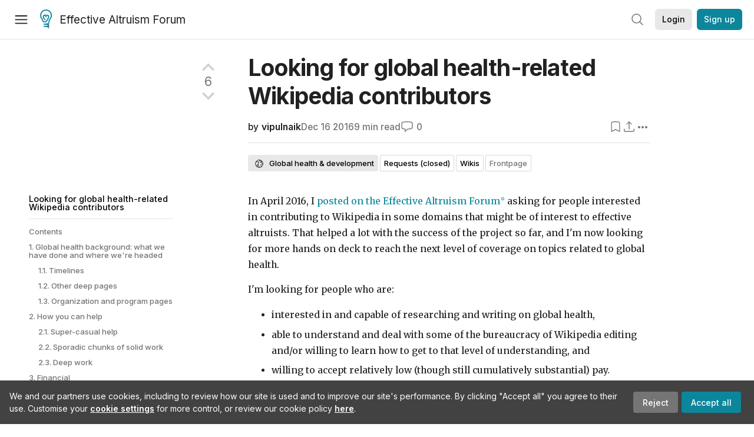

--- FILE ---
content_type: text/html; charset=utf-8
request_url: https://forum.effectivealtruism.org/posts/nsr7uyj7hn3sNgTem/looking-for-global-health-related-wikipedia-contributors
body_size: 51397
content:
<!doctype html>
<html lang="en">
<head>
<link rel="preload" as="style" href="/allStyles?hash=8ae675facf0ff07128a049dd1887bd682709e743d41c1fc5188cdfd3dde9cd1d&theme=%7B%22name%22%3A%22default%22%7D" /><link rel="preload" as="style" href="/allStyles?hash=a3943c737b8c5ef7f2af8d9567b45318d0ec3066589f45b540a42828969867be&theme=%7B%22name%22%3A%22dark%22%7D" /><link rel="stylesheet" type="text/css" href="https://use.typekit.net/jvr1gjm.css"><link rel="stylesheet" type="text/css" href="https://use.typekit.net/tqv5rhd.css"><script>window.publicInstanceSettings = {"forumType":"EAForum","hasEvents":true,"title":"Effective Altruism Forum","tagline":"Effective altruism research, discussion and community updates","faviconUrl":"https://images.ctfassets.net/ohf186sfn6di/7J4cBC9SXCWMoqqCIqI0GI/affe205261bb8cff47501a0ada0f2268/ea-logo-square-1200x1200__1_.png?h=50","bingValidation":"956934807730F7902A92E4E5CF395944","forumSettings":{"tabTitle":"EA Forum","tabLongTitle":"Effective Altruism Forum","headerTitle":"Effective Altruism Forum","shortForumTitle":"EA Forum"},"siteNameWithArticle":"the EA Forum","taggingName":"topic","siteUrl":"https://forum.effectivealtruism.org","sentry":{"url":"https://3f843b521b2f4775bff13b82008b2f79@o241118.ingest.sentry.io/1413822","environment":"production","release":"2.1.0"},"aboutPostId":"ht2dScQTpeBXB6uMb","contactPostId":"jpqJKZm9JXgMTwSfg","introPostId":"wenu9kmeqdNfzKdFa","eaHomeSequenceId":"MWzftEpkb4Tpijjbu","eaHomeSequenceFirstPostId":"QFo7g3DFJHxYhqZue","eaHandbookPostId":"cN9Zu7dowefAfmNnH","debug":false,"testServer":false,"analytics":{"environment":"production"},"disallowCrawlers":false,"expectedDatabaseId":"de42c25fb2aa7e6db7a9298df0588d71","fmCrosspost":{"siteName":"LessWrong","baseUrl":"https://www.lesswrong.com/"},"allowTypeIIIPlayer":true,"botSite":{"redirectEnabled":true},"pg":{"idleTimeoutMs":60000},"verifyEmails":false,"hasCuratedPosts":true,"performanceMetricLogging":{"enabled":false},"twitterBot":{"enabled":false}}</script><link rel="shortcut icon" href="https://images.ctfassets.net/ohf186sfn6di/7J4cBC9SXCWMoqqCIqI0GI/affe205261bb8cff47501a0ada0f2268/ea-logo-square-1200x1200__1_.png?h=50"/><script>window.publicSettings = {"post":{"requestFeedbackKarmaLevel":200},"auth0":{"domain":"login.effectivealtruism.org","clientId":"XB2eN03HX6mJjOWYBAsw4o3hRPnhfo5q","connection":"Username-Password-Authentication"},"forum":{"postInterval":20,"maxPostsPerDay":10},"ipapi":{"apiKey":"IhJaJy9u2XHvm1WGLvYnhDZlS7h43iuaIPJbfUbLTIm5pL7MuR"},"type3":{"cutoffDate":"2023-05-01","karmaCutoff":100,"explicitlyAllowedPostIds":["m65R6pAAvd99BNEZL","Dtr8aHqCQSDhyueFZ","nzB7sphAgJDQGaLrG","6dsrwxHtCgYfJNptp","XCwNigouP88qhhei2","znFAeeKk566bCNMNE","bsE5t6qhGC65fEpzN","FpjQMYQmS3rWewZ83","jk7A3NMdbxp65kcJJ","omoZDu8ScNbot6kXS","hkimyETEo76hJ6NpW","pMsnCieusmYqGW26W","GsjmufaebreiaivF7","LpkXtFXdsRd4rG8Kb","KKzMMPpyv8NyYsJwG","mfAbsrd2ZahmwHq2G","qFfs5zXFGJaoXzb92","zu28unKfTHoxRWpGn","CfcvPBY9hdsenMHCr","JJuEKwRm3oDC3qce7","NFGEgEaLbtyrZ9dX3","pxALB46SEkwNbfiNS","CmGPp5p9RvTLuuzbt","QZy5gJ6JaxGtH7FQq","RQCTw3C59o4XsHvZ4","zdAst6ezi45cChRi6","oRx3LeqFdxN2JTANJ","KfqFLDkoccf8NQsQe","SatDeTkLtHiMrtDjc","i9RJjun327SnT3vW8","P52eSwfmwaN2uwrcM","euBJ4rgfhZBkmBDRT","M2gBGYWEQDnrPt6nb","XHZJ9i7QBtAJZ6byW","sqMgzYpvrdA6Dimfi","u8eif2FkHiaYiAdfH","cZCdfR2nxXQgrzESQ","8RcFQPiza2rvicNqw","2pNAPEQ8av3dQyXBX","yisrgRsi4v3uyhujw","jYT6c8ByLfDpYtwE9","4kqiHGrZh6Rj7EmEW","uLxjjdq6s94X5Yyoc","on34kaRXfQXMFvE6N","ATpxEPwCQWQAFf4XX","pseF3ZmY7uhLtdwss","wicAtfihz2JmPRgez","eyDDjYrG3i3PRGxtc","jSPGFxLmzJTYSZTK3","mCtZF5tbCYW2pRjhi","bDaQsDntmSZPgiSbd","2WS3i7eY4CdLH99eg","2iAwiBQm535ZSYSmo","EbvJRAvwtKAMBn2td","sLcQ4zdAnKZuMPp5u","6fzEkiiSjGn46aMWZ","hRJueS96CMLajeF57","apKTPEcRm6jSFaMya","HX9ZDGwwSxAab46N9","Bd7K4XCg4BGEaSetp","CkikpvdkkLLJHhLXL"]},"locale":"en","mapbox":{"apiKey":"pk.eyJ1IjoiY2VudHJlZm9yZWZmZWN0aXZlYWx0cnVpc20iLCJhIjoiY2txdWI4a3hqMDJ1cTJvcGJxdjhyNHBnbyJ9.MffE4UUmOgSecrNt60DSCw"},"petrov":{"afterTime":1635239887906,"beforeTime":1631226712000},"algolia":{"appId":"J261XPY4TF","searchKey":"a18008476db83aaca9b51b6444d80d18","indexPrefix":"test_","autoSyncIndexes":false},"botSite":{"url":"https://forum-bots.effectivealtruism.org","userAgentRegexes":{".*":[".*scalaj-http/.*",".*python-requests/.*",".*python-httpx/.*",".*okhttp/.*",".*axios/.*",".*PostmanRuntime/.*",".*WordPress/.*;.*",".*Go-http-client/.*",".*scrapy/.*"],"/all(p|P)osts\\?.*":[".*Mozilla/5.0.*AppleWebKit/537.36.*bingbot/.*",".*Mozilla/5.0.*YandexRenderResourcesBot/.*",".*Mozilla/5.0.*YandexBot/.*",".*Mozilla/5.0.*SemrushBot.*",".*Mozilla/5.0.*Googlebot/.*",".*Mozilla/5.0.*MegaIndex.ru/.*"]}},"datadog":{"rumSampleRate":0,"tracingSampleRate":100,"sessionReplaySampleRate":0},"logoUrl":"https://images.ctfassets.net/ohf186sfn6di/7J4cBC9SXCWMoqqCIqI0GI/affe205261bb8cff47501a0ada0f2268/ea-logo-square-1200x1200__1_.png?h=100","amaTagId":"nj9svkXCASvFayRrR","ckEditor":{"uploadUrl":"https://39669.cke-cs.com/easyimage/upload/","webSocketUrl":"39669.cke-cs.com/ws"},"debuggers":["twitter-bot"],"mailchimp":{"eaForumListId":"563e6dbcfa","forumDigestListId":"7457c7ff3e","eaNewsletterListId":"51c1df13ac"},"reCaptcha":{"apiKey":"6LdJj6QUAAAAAG6U6e_nhCnpY06M3og1tYuKhW5U"},"siteImage":"https://res.cloudinary.com/cea/image/upload/v1582740871/EA_Forum_OG_Image.png","cloudinary":{"cloudName":"cea","uploadPresetBanner":"dg6sakas","uploadPresetDigest":"kwiphued","uploadPresetProfile":"ckffb3g5","uploadPresetGridImage":"omqmhwsk","uploadPresetSpotlight":"dg6sakas","uploadPresetEventImage":"r8g0ckcq","uploadPresetSocialPreview":"xgsjqx55"},"googleMaps":{"apiKey":"AIzaSyB0udA9kJ6zx86V_PE1MQEj7nf6iypL6uU"},"moderation":{"reasonsForInitialReview":["mapLocation","firstPost","firstComment","contactedTooManyUsers","bio","website","profileImage"]},"buttonBurst":{"enabled":false},"adminAccount":{"email":"forum@effectivealtruism.org","username":"AdminTeam"},"annualReview":{"end":"2022-02-01","start":"2021-12-01","reviewPhaseEnd":"2022-01-15","nominationPhaseEnd":"2021-12-14","announcementPostPath":"/posts/jB7Ten8qmDszRMTho/forum-review-the-best-of-ea-2011-2020"},"showSmallpox":false,"batchHttpLink":{"batchMax":10},"intercomAppId":"xycbzvda","showEAGBanner":false,"elicitSourceId":"4M2468qIv","isProductionDB":true,"commentInterval":8,"elicitSourceURL":"https://forum.effectivealtruism.org","eventBannerLink":"/posts/iGvRmX9L7rsYTHedR/world-malaria-day-reflecting-on-past-victories-and","googleDocImport":{"enabled":true},"moderationEmail":"forum@effectivealtruism.org","openThreadTagId":"eTLv8KzwBGcDip9Wi","showEventBanner":false,"startHerePostId":"BsnGqnLzrLdmsYTGt","timeDecayFactor":0.8,"googleTagManager":{"apiKey":"GTM-5VK8D73"},"hasCookieConsent":true,"hasProminentLogo":true,"subforumTagSlugs":["software-engineering","bioethics","effective-giving","forecasting-and-estimation"],"frontpageAlgorithm":{"cacheDisabled":true,"daysAgoCutoff":21,"decayFactorSlowest":0.5},"legacyRouteAcronym":"ea","showHandbookBanner":false,"subforumCommentBonus":{"base":20,"duration":48,"exponent":0.3,"magnitude":100},"subforumIntroMessage":"\n<h2>What is a subforum?<\/h2>\n<p>Subforums are spaces for discussion, questions, and more\ndetailed posts about particular topics. Full posts in this\nspace may also appear on the Frontpage, and posts from other\nparts of the EA Forum may appear here if relevant tags are applied.\nDiscussions in this space will never appear elsewhere.<\/p>","defaultVisibilityTags":[{"tagId":"ZCihBFp5P64JCvQY6","tagName":"Community","filterMode":"Hidden"}],"showHomepageWrappedAd":false,"eventBannerMobileImage":"Banner/world_malaria_day_mobile.png","linkpostUrlPlaceholder":"http://johnsalvatier.org/blog/2017/reality-has-a-surprising-amount-of-detail","maxDocumentsPerRequest":5000,"defaultSequenceBannerId":"Banner/yeldubyolqpl3vqqy0m6.jpg","eventBannerDesktopImage":"Banner/world_malaria_day_web.png","useExperimentalTagStyle":false,"newUserIconKarmaThreshold":50,"hideUnreviewedAuthorComments":"2023-02-08T17:00:00","commentRateLimitDownvoteRatio":0.3,"commentRateLimitKarmaThreshold":30}</script><script>window.tabId = null</script><script>window.isReturningVisitor = false</script><script async src="/js/bundle.js?hash=d77ae603b546cd8f69f34fa1cf9166416f77298555213937b62259c779f5daeb"></script><meta data-react-helmet="true" charSet="utf-8"/><meta data-react-helmet="true" name="viewport" content="width=device-width, initial-scale=1"/><title data-react-helmet="true">Looking for global health-related Wikipedia contributors — EA Forum</title><meta data-react-helmet="true" name="twitter:image:src" content="https://res.cloudinary.com/cea/image/upload/v1582740871/EA_Forum_OG_Image.png"/><meta data-react-helmet="true" property="og:image" content="https://res.cloudinary.com/cea/image/upload/v1582740871/EA_Forum_OG_Image.png"/><meta data-react-helmet="true" http-equiv="Accept-CH" content="DPR, Viewport-Width, Width"/><meta data-react-helmet="true" property="og:title" content="Looking for global health-related Wikipedia contributors — EA Forum"/><meta data-react-helmet="true" name="description" content="In April 2016, I posted on the Effective Altruism Forum asking for people interested in contributing to Wikipedia in some domains that might be of in…"/><meta data-react-helmet="true" name="twitter:description" content="In April 2016, I posted on the Effective Altruism Forum asking for people interested in contributing to Wikipedia in some domains that might be of in…"/><meta data-react-helmet="true" property="og:type" content="article"/><meta data-react-helmet="true" property="og:url" content="https://forum.effectivealtruism.org/posts/nsr7uyj7hn3sNgTem/looking-for-global-health-related-wikipedia-contributors"/><meta data-react-helmet="true" property="og:description" content="In April 2016, I posted on the Effective Altruism Forum asking for people interested in contributing to Wikipedia in some domains that might be of in…"/><meta data-react-helmet="true" http-equiv="delegate-ch" content="sec-ch-dpr https://res.cloudinary.com;"/><meta data-react-helmet="true" name="citation_title" content="Looking for global health-related Wikipedia contributors"/><meta data-react-helmet="true" name="citation_author" content="vipulnaik"/><link data-react-helmet="true" rel="sitemap" type="application/xml" title="Sitemap" href="/sitemap.xml"/><link data-react-helmet="true" rel="canonical" href="https://forum.effectivealtruism.org/posts/nsr7uyj7hn3sNgTem/looking-for-global-health-related-wikipedia-contributors"/><link data-react-helmet="true" rel="alternate" type="application/rss+xml" href="https://forum.effectivealtruism.org/feed.xml"/><meta name="twitter:card" content="summary"/><link data-react-helmet="true" rel="stylesheet" href="https://fonts.googleapis.com/css?family=Merriweather:300,300italic,400,400italic,500,500italic,600,600italic,700,700italic&amp;subset=all"/><link data-react-helmet="true" rel="stylesheet" href="https://fonts.googleapis.com/css?family=Inter:300,300italic,400,400italic,450,450italic,500,500italic,600,600italic,700,700italic"/><script data-react-helmet="true" type="application/ld+json">{"@context":"http://schema.org","@type":"DiscussionForumPosting","url":"https://forum.effectivealtruism.org/posts/nsr7uyj7hn3sNgTem/looking-for-global-health-related-wikipedia-contributors","text":"<html><body><p>In April 2016, I <a href=\"/ea/w5/looking_for_wikipedia_article_writers_topics/\">posted on the Effective Altruism Forum<\/a> asking for people interested in contributing to Wikipedia in some domains that might be of interest to effective altruists. That helped a lot with the success of the project so far, and I&apos;m now looking for more hands on deck to reach the next level of coverage on topics related to global health.<\/p>\n<p>I&apos;m looking for people who are:<\/p>\n<ul>\n<li>interested in and capable of researching and writing on global health,<\/li>\n<li>able to understand and deal with some of the bureaucracy of Wikipedia editing and/or willing to learn how to get to that level of understanding, and<\/li>\n<li>willing to accept relatively low (though still cumulatively substantial) pay.<\/li>\n<\/ul>\n<p>Not all the research will necessarily go on Wikipedia, but Wikipedia articles will still be an important focal point of efforts. Additional insights that don&apos;t necessarily fit on a Wikipedia page (such as those that fail Wikipedia&apos;s <a href=\"https://en.wikipedia.org/wiki/Wikipedia:Notability\">notability<\/a> , <a href=\"https://en.wikipedia.org/wiki/Wikipedia:Verifiability\">verifiability<\/a>, and <a href=\"https://en.wikipedia.org/wiki/Wikipedia:No_original_research\">no original research<\/a> criteria) can be shared in other venues such as Facebook posts and blog posts.<\/p>\n<p>If you are interested, contact me by email at vipulnaik1@gmail.com or get in touch with me on <a href=\"https://www.facebook.com/vipulnaik.r\">Facebook<\/a>.<\/p>\n<h2>Contents<\/h2>\n<ul>\n<li><a href=\"#global-health-background\">1. Global health background<\/a>\n<ul>\n<li><a href=\"#timelines\">1.1. Timelines<\/a><\/li>\n<li><a href=\"#other-deep-pages\">1.2. Other deep pages<\/a><\/li>\n<li><a href=\"#organization-and-program-pages\">1.3. Organization and program pages<\/a><\/li>\n<\/ul>\n<\/li>\n<li><a href=\"#how-you-can-help\">2. How you can help<\/a>\n<ul>\n<li><a href=\"#super-casual-help\">2.1. Super-casual help<\/a><\/li>\n<li><a href=\"#sporadic-chunks-of-solid-work\">2.2. Sporadic chunks of solid work<\/a><\/li>\n<li><a href=\"#deep-work\">2.3. Deep work<\/a><\/li>\n<\/ul>\n<\/li>\n<li><a href=\"#financial\">3. Financial<\/a>\n<ul>\n<li><a href=\"#budget\">3.1. Budget<\/a><\/li>\n<li><a href=\"#paid-versus-unpaid-work\">3.2. Paid versus unpaid work<\/a><\/li>\n<li><a href=\"#co-funding\">3.3. Co-funding<\/a><\/li>\n<\/ul>\n<\/li>\n<li><a href=\"#learn-more-about-content-creation\">4. Learn more about content creation<\/a>\n<ul>\n<li><a href=\"#content-creation-vn\">4.1. The content creation I have sponsored and intend to sponsor<\/a><\/li>\n<li><a href=\"#content-creation-others\">4.2. Content creation activities by others<\/a><\/li>\n<\/ul>\n<\/li>\n<li><a href=\"#license-and-credits\">5. License and credits<\/a><\/li>\n<\/ul>\n<h2>1. Global health background: what we have done and where we&apos;re headed<\/h2>\n<p>In 2015 and early 2016, I successfully experimented with content creation with <a href=\"http://contractwork.vipulnaik.com/worker.php?worker=Alex+K.+Chen\">Alex K. Chen<\/a>. Alex made a number of Wikipedia pages, some of which I paid for directly. A notable type of page we had some success with was timeline pages. Inspired by my own work in 2014 working on timelines of some technology companies, I asked Alex to create many more timeline pages. He obliged. I liked how eyeballing these timelines gave me a quick intuition of how companies&apos; product, userbase, financial situation, and competitive landscape changed over time<\/p>\n<p>In 2016, I sought to apply this knowledge and experience elsewhere. In particular, I was interested in improving coverage of global health on Wikipedia. A lot of private, government, and philanthropic money is spent on healthcare, health systems, and medical research, and much is known about the field and its history. However, when trying to understand the landscape, I had a lot of trouble keeping in my mind&apos;s eye basic facts about the current state of things and the history. For instance, what is the relative burden and footprint of malaria, tuberculosis, cholera, and influenza? How has the fight against malaria changed over time, and what can we reasonably expect will happen in the next few decades? In the countries where malaria (or tuberculosis, or measles) is basically nonexistent, how did it get eradicated? And how do current antimalaria approaches compare with each other and with past ones?<\/p>\n<p>Some of these questions were easy to answer once I chose to formulate them, some were hard. But I didn&apos;t know of a one-stop shop where I could get answers to the easy questions and get intuition that would help me intelligently answer the harder ones. So I enlisted the help of <a href=\"http://contractwork.vipulnaik.com/worker.php?worker=Issa+Rice\">Issa Rice<\/a> (who&apos;d been doing contract work for me for a while), <a href=\"http://contractwork.vipulnaik.com/worker.php?worker=Sebastian+Sanchez\">Sebastian Sanchez<\/a> (a friend who reconnected with me on seeing my Effective Altruism Forum post), and others, to help build a good global health knowledge base.<\/p>\n<p>We worked on this in a variety of ways.<\/p>\n<h3>1.1. Timelines<\/h3>\n<p>The first timeline we made related to global health was the <a href=\"https://en.wikipedia.org/wiki/Timeline_of_global_health\">timeline of global health<\/a>, originally by Issa Rice, but with subsequent expansion by others, including Amy Zhang, Sebastian Sanchez, and myself. I personally find this timeline fairly valuable for getting a quick sense of how global health has evolved, though there&apos;s a lot of potential for expansion of what things were like pre-1800. One of the interesting things I found in the timeline (but couldn&apos;t explicitly mention there) was the clustering of a large number of events around 2000; it&apos;s not clear to me if this is a selection artifact on our part or a genuine phenomenon.<\/p>\n<p>Since then, Sebastian Sanchez has worked on numerous timelines of two major types as well as a few others.<\/p>\n<ol>\n<li><a href=\"http://contractwork.vipulnaik.com/topic.php?topic=Disease\">Disease-related timelines<\/a> (including <a href=\"https://en.wikipedia.org/wiki/Timeline_of_malaria\">malaria<\/a>, <a href=\"https://en.wikipedia.org/wiki/Timeline_of_cholera\">cholera<\/a>, <a href=\"https://en.wikipedia.org/wiki/Timeline_of_tuberculosis\">tuberculosis<\/a>, <a href=\"https://en.wikipedia.org/wiki/Timeline_of_influenza\">influenza<\/a>, <a href=\"https://en.wikipedia.org/wiki/Timeline_of_cardiovascular_disease\">cardiovascular disease<\/a>, <a href=\"https://en.wikipedia.org/wiki/Timeline_of_stroke\">stroke<\/a>, <a href=\"https://en.wikipedia.org/wiki/Timeline_of_Alzheimer%27s_disease\">Alzheimer&apos;s disease<\/a>, and various cancers). The timelines of malaria and cholera, which were among the earliest, have recently been significantly expanded and revamped. I find both these timelines quite informative. I often refer to the timeline of malaria when reading about present-day malaria interventions. And I frequently referred to the timeline of cholera when watching <em><a href=\"https://www.viki.com/tv/32981c-jin\">Jin<\/a><\/em> (<a href=\"https://en.wikipedia.org/wiki/Jin_(TV_series)\">Wikipedia<\/a>), a Japanese TV series about a modern-day doctor who time-traveled to 1860s Japan and applied modern medical knowledge to combat diseases there.<br> <em>What&apos;s missing right now<\/em> :<\/li>\n<ol>\n<li>We don&apos;t have timelines for many diseases, such as measles, smallpox, polio, and Chagas disease. Our initial focus was on timelines for diseases that didn&apos;t have existing history pages and/or had a huge death toll. I&apos;m now interested in finishing up timelines for the remaining current and past major diseases.<\/li>\n<li>Existing timelines can be improved and expanded, particularly with information on data before 1800 as well as a better sense of the changing geographical shape of the disease. In addition to creating new timelines, I&apos;m hoping to shore up all the existing disease timelines to the level of the timelines of malaria and cholera.<\/li>\n<\/ol>\n<li><a href=\"http://contractwork.vipulnaik.com/topic.php?topic=Country+healthcare\">Country healthcare timelines<\/a> have been interesting to look at to understand the evolution of regional and national healthcare systems and accomplishments. I referred to the <a href=\"https://en.wikipedia.org/wiki/Timeline_of_healthcare_in_Japan\">timeline of healthcare in Japan<\/a> while watching <em>Jin<\/em>.<br><em>What&apos;s missing right now<\/em>: A lot of countries are missing, including the United States. For large countries, regional healthcare systems may also deserve their own timelines. Pre-1900 data is sparse for many countries, and deserves improvement. In some cases, ancient healthcare systems may deserve separate timelines. The timeline events can also be improved to give a better qualitative sense of how things were at various points in time.<\/li>\n<li>Sebastian worked on some one-off timelines, such as the <a href=\"https://en.wikipedia.org/wiki/Timeline_of_hospitals\">timeline of hospitals<\/a>. Other similar timelines we are considering will cover topics such surgery, medical testing, medical education, bacteriology, virology, and drug development.<\/li>\n<\/ol>\n<h3>1.2. Other deep pages<\/h3>\n<p>Following up on things he uncovered while working on the timeline of global health, Issa went on to make pages on topics such as the <a href=\"https://en.wikipedia.org/wiki/Child_survival_revolution\">child survival revolution<\/a>, <a href=\"https://en.wikipedia.org/wiki/Health_systems_strengthening\">health systems strengthening<\/a>, and <a href=\"https://en.wikipedia.org/wiki/Priority-setting_in_global_health\">priority-setting in global health<\/a>. We&apos;re looking to create more such pages, such as endgame (infectious disease eradication), selective primary healthcare, and GOBI-FFF.<\/p>\n<h3>1.3. Organization and program pages<\/h3>\n<p>As we created the timelines, we found a lot of potential for new page creation. The timelines of global health and malaria spurred the creation of pages such as the <a href=\"https://en.wikipedia.org/wiki/Rockefeller_Sanitary_Commission\">Rockefeller Sanitary Commission<\/a>, <a href=\"https://en.wikipedia.org/wiki/3_by_5_Initiative\">3 by 5 Initiative<\/a>, <em><a href=\"https://en.wikipedia.org/wiki/The_State_of_the_World&apos;s_Children\">The State of the World&apos;s Children<\/a><\/em>, <a href=\"https://en.wikipedia.org/wiki/Global_Initiative_for_Traditional_Systems_of_Health\">Global Initiative for Traditional Systems of Health<\/a>,<a href=\"https://en.wikipedia.org/wiki/Global_Outbreak_Alert_and_Response_Network\"> Global Outbreak Alert and Response Network<\/a>, and <a href=\"https://en.wikipedia.org/wiki/Global_Outbreak_Alert_and_Response_Network\">Global Polio Eradication Initiative<\/a>. In general, the flow was from timelines and deep pages to specific organization and program pages. However, sometimes investigating a specific program led us to identifying general concepts that deserved their own pages. In particular, while trying to get information on some of the organizations, Issa and I came across repeated use of the term &quot;priority-setting&quot; and this led Issa to create the page on priority-setting in global health.<\/p>\n<p>We have a lot of new organization and program pages we are looking to create. You can get a list from our <a href=\"https://github.com/vipulnaik/contractwork/blob/master/new-article-pool.mediawiki\">new article pool<\/a>. But there are many other potential pages to work on that we have not yet listed.<\/p>\n<h2>2. How you can help<\/h2>\n<h3>2.1. Super-casual help<\/h3>\n<p>If you are interested in doing very small amounts of work, you can help improve some of the existing pages, such as adding new events to timelines, or helping improve references on existing pages. These are small tasks that you can perform as you get time. The main upfront cost here is familiarizing yourself with Wikipedia&apos;s norms as well as the sort of help we&apos;d need. We&apos;d be happy to provide assistance and guidance on this front.<\/p>\n<h3>2.2. Sporadic chunks of solid work<\/h3>\n<p>If you think you can devote a few chunks of a few hours every month or two, then creating an organization or program page when you get a chance can be a good use of the time. You basically do some research and collate the information in a Wikipedia page in your user space. With some help from us, you polish that to something that can be published to main space, and we then migrate it to main space. If you are unable to finish it up, somebody else can still use your userspace draft as a starting point.<\/p>\n<h3>2.3. Deep work<\/h3>\n<p>If you think you can devote a few hours a week reasonably regularly, you can contribute to the creation of new timelines or other deep pages. These require more upfront investment and longer stretches of time, since you are piecing together information from many diverse sources.<\/p>\n<p>Of course it&apos;s possible to transition from any sort of work to any other.<\/p>\n<h2>3. Financial<\/h2>\n<h3>3.1. Budget<\/h3>\n<p>In 2017, I expect to spend somewhere between $5,000 and $15,000 on sponsoring health-related material, with much of it on Wikipedia. With the current pool of workers and commitments I have, I expect to spend at least $5,000, and approximately $10,000 if everything goes well. Therefore, I expect to afford to be able to spend at least $5,000 more on additional workers.<\/p>\n<p>In 2016, I spent a little over $4,500 on health-related content creation. In the year, I was also sponsoring content creation in many other domains, including <a href=\"http://contractwork.vipulnaik.com/topic.php?topic=Animal+welfare\">animal welfare and rights<\/a> (a little over $2,500, much of it to Jesse Clifton for a lot of work on that on Wikipedia). Work on some of those other domains will be winding down in 2017, since I want to give higher priority to getting the health story straight first.<\/p>\n<p>Also, in 2016, content creation started in earnest only in late April 2016, whereas for 2017 I have the whole year, so I expect to be able to spend more.<\/p>\n<p>This essentially means that for super-casual help and sporadic chunks of work, you don&apos;t have to worry about exhausting my funds. If you&apos;re doing deep work, I expect to be able to fund your work fully. If it so happens that I get way more interested people than the funds I have available, that should also mean that I more quickly accomplish the global health content creation goals I had, which is a great problem to have!<\/p>\n<h3>3.2. Paid versus unpaid work<\/h3>\n<p>If you are interested in working on some of the material from the list and would like guidance and support but do not seek payment, we welcome that. However, my impression is that the act of getting paid helps set discipline and expectations. This is so even though the magnitude of payment itself may be a lot smaller than what you could make in other jobs. Therefore, please do not be shy or hesitant about receiving payment. If you feel that you don&apos;t want the money, you can ask for the corresponding amount to be donated to a charity of your choice instead, or simply let me send you the money and donate it yourself.<\/p>\n<p>If unpaid work really excites or attracts you more, you might want to consider hosting a Wikiathon like Julia Wise and Jeff Kaufman did, as described <a href=\"#content-creation-others\">later in this post<\/a>.<\/p>\n<h3>3.3. Co-funding<\/h3>\n<p>If you&apos;re interested in co-funding some of the content creation work, please get in touch with me as well! I didn&apos;t focus too much on co-funding because I am most excited about getting content created and can afford to spend for it in the short run. But co-funding can help further increase the credibility and the attractiveness of the work, as well as provide diverse input and increase accountability.<\/p>\n<h2>4. Learn more about content creation<\/h2>\n<h3>4.1. The content creation I have sponsored and intend to sponsor<\/h3>\n<p>You can get a full list of all contract work sponsored by me, as well as what I&apos;ve paid for it, <a href=\"http://contractwork.vipulnaik.com\">here<\/a>. You can see only the health-related work <a href=\"http://contractwork.vipulnaik.com/topic.php?topic=Health\">here<\/a>, and only the global health-related work (excluding country healthcare and general health-related biology) <a href=\"http://contractwork.vipulnaik.com/topic.php?topic=Global+health\">here<\/a>. You can look at our <a href=\"https://github.com/vipulnaik/contractwork/blob/master/new-article-pool.mediawiki\">new article pool<\/a> to get a list of articles we seek. To get a better sense of the onboarding process for content creators, see Issa Rice&apos;s <a href=\"https://exp.issarice.com/wikipedia.html\">memo to new editors<\/a>.<\/p>\n<h3>4.2. Content creation activities by others<\/h3>\n<p>You might also be interested in the <a href=\"https://www.meetup.com/Boston-Effective-Altruism/events/231989502/\">Research Wikiathon<\/a> conducted by Julia Wise and Jeff Kaufman, where a bunch of people got together and used my pool of articles to create content. The work they did included updating the <a href=\"https://en.wikipedia.org/wiki/Timeline_of_deworming\">timeline of deworming<\/a>, creating the article on <a href=\"https://en.wikipedia.org/wiki/Privacy_Impact_Assessment\">Privacy Impact Assessment<\/a>, and doing initial research for (though not completing) the articles on the <a href=\"https://en.wikipedia.org/wiki/Scientific_Charity_Movement\">Scientific Charity Movement<\/a> and <a href=\"https://en.wikipedia.org/wiki/Food_frequency_questionnaire\">food frequency questionnaire<\/a>. Julia Wise wrote a document with takeaways <a href=\"https://docs.google.com/document/d/1-MMEDOje1kskGnokxhDazpwMaYF9YhpEExgh7Y-H1Jk/edit\">here<\/a>. The Wikiathon is also referenced in Jeff&apos;s <a href=\"/ea/zo/scientific_charity_movement/\">blog post about the Scientific Charity Movement<\/a>, which was inspired by his research for the Wikipedia article.<\/p>\n<h2>5. License and credits<\/h2>\n<p>The post is released to the public domain. Linked or referenced material may be subject to its own copyright restrictions.<\/p>\n<p>The post incorporates feedback from <a href=\"https://issarice.com\">Issa Rice<\/a> and Ethan Bashkansky. All errors and imperfections are my own.<\/p><\/body><\/html>","mainEntityOfPage":{"@type":"WebPage","@id":"https://forum.effectivealtruism.org/posts/nsr7uyj7hn3sNgTem/looking-for-global-health-related-wikipedia-contributors"},"headline":"Looking for global health-related Wikipedia contributors","description":"In April 2016, I posted on the Effective Altruism Forum asking for people interested in contributing to Wikipedia in some domains that might be of in…","datePublished":"2016-12-16T22:19:23.712Z","about":[{"@type":"Thing","name":"Global health & development","url":"https://forum.effectivealtruism.org/topics/global-health-and-development","description":"<p>Work on <strong>global health and development<\/strong> can involve improving public health, reducing <a href=\"https://forum.effectivealtruism.org/topics/global-poverty\">poverty<\/a>, or increasing <a href=\"https://forum.effectivealtruism.org/topics/economic-growth\">economic growth<\/a>, especially in <a href=\"https://forum.effectivealtruism.org/topics/low-and-middle-income-countries\">low-income countries<\/a>, where these issues tend to be most pressing.<\/p><p>In 2013, roughly 767 million people lived on less than the equivalent of $1.90 per day, adjusted for purchasing power.<span class=\"footnote-reference\" role=\"doc-noteref\" id=\"fnrefphn1q4i5kdb\"><sup><a href=\"#fnphn1q4i5kdb\">[1]<\/a><\/sup><\/span>&nbsp;Lack of economic resources directly affects many aspects of people’s lives, including access to education and healthcare. Poverty and poor health also seriously hinder the <a href=\"https://forum.effectivealtruism.org/tag/wellbeing\">wellbeing<\/a> of millions of people. This is why <a href=\"https://forum.effectivealtruism.org/tag/global-poverty\">economic poverty<\/a> and <a href=\"https://forum.effectivealtruism.org/tag/global-burden-of-disease-study\">the global burden of disease<\/a> are important focus areas for <a href=\"https://forum.effectivealtruism.org/tag/effective-altruism\">effective&nbsp;altruism<\/a>.<\/p><p>As a result of widening global inequality, the cost of averting death is much lower in low-income countries. For instance, <a href=\"https://forum.effectivealtruism.org/tag/givewell\">GiveWell<\/a> estimates the cost per child life saved through a bed-net distribution funded by the <a href=\"https://forum.effectivealtruism.org/tag/against-malaria-foundation\">Against Malaria Foundation<\/a> at about $5,500.<span class=\"footnote-reference\" role=\"doc-noteref\" id=\"fnrefl2img5hgr8l\"><sup><a href=\"#fnl2img5hgr8l\">[2]<\/a><\/sup><\/span>&nbsp;By contrast, the British National Health Service considers it cost-effective to spend £25,000-£37,000 for <i>a year<\/i> of healthy life saved.<span class=\"footnote-reference\" role=\"doc-noteref\" id=\"fnrefn4estvu7tcq\"><sup><a href=\"#fnn4estvu7tcq\">[3]<\/a><\/sup><\/span>&nbsp;This means that donations to charities working on global poverty and health can be very cost-effective.&nbsp;<\/p><figure class=\"image image_resized\" style=\"width:86.08%\"><img src=\"https://res.cloudinary.com/cea/image/upload/v1675203396/mirroredImages/sWcuTyTB5dP3nas2t/tmwa2cpxurjosnopvieh.png\" alt=\"Cost to save a life\"><figcaption>Source: <a href=\"https://www.effectivealtruism.org/articles/introduction-to-effective-altruism#providing-basic-medical-supplies-in-poor-countries\">What is effective altruism?&nbsp;<\/a><\/figcaption><\/figure><p>Global inequality also affects the impact of <a href=\"https://forum.effectivealtruism.org/topics/cash-transfers\">cash transfers<\/a>: given the extent of global inequality, a dollar is worth 66 times as much to a person living in extreme poverty as to the average American.<span class=\"footnote-reference\" role=\"doc-noteref\" id=\"fnref5i69gk4s2k\"><sup><a href=\"#fn5i69gk4s2k\">[4]<\/a><\/sup><\/span><\/p><p>Some worry that employing aid to tackle these issues is problematic. People in effective altruism have sought to address several of these concerns, including worries about <a href=\"https://forum.effectivealtruism.org/tag/foreign-aid-skepticism\">aid effectiveness<\/a> and <a href=\"https://forum.effectivealtruism.org/tag/aid-and-paternalism\">aid and&nbsp;paternalism<\/a>.<br><br>See <a href=\"https://forum.effectivealtruism.org/topics/organizations-and-projects-in-effective-altruism?sortedBy=#Global_health_and_development\">here<\/a> for a list of organizations working on global health and development.&nbsp;<\/p><h2>Further reading<\/h2><p>Nash, David (2022) <a href=\"https://forum.effectivealtruism.org/posts/GowB4TZLDEzJEtAMp/global-development-and-effective-altruism-a-brief-intro\">Global development &amp; effective altruism - A brief intro<\/a>, <i>Effective Altruism Forum<\/i>, April 1.<\/p><p>Ord, Toby (2019) <a href=\"http://doi.org/10.1093/oso/9780198841364.003.0002\">The moral imperative toward cost-effectiveness in global health<\/a>, in Hilary Greaves &amp; Theron Pummer (eds.) <i>Effective Altruism: Philosophical Issues<\/i>, Oxford: Oxford University Press, pp. 29–36.<\/p><p>Whittlestone, Jess (2017) <a href=\"https://www.effectivealtruism.org/articles/cause-profile-global-health-and-development/\">Global health and development<\/a>, <i>Effective Altruism<\/i>, November 16.<\/p><h2>Related entries<\/h2><p><a href=\"https://forum.effectivealtruism.org/tag/aid-and-paternalism\">aid and paternalism<\/a> | <a href=\"https://forum.effectivealtruism.org/topics/against-malaria-foundation\">Against Malaria Foundation<\/a> | <a href=\"https://forum.effectivealtruism.org/tag/burden-of-disease\">burden of disease<\/a><a href=\"https://forum.effectivealtruism.org/topics/deworming\"> <\/a>| <a href=\"https://forum.effectivealtruism.org/topics/deworm-the-world-initiative\">Deworm the World<\/a> | <a href=\"https://forum.effectivealtruism.org/topics/deworming\">deworming<\/a> | <a href=\"https://forum.effectivealtruism.org/tag/economic-growth\">economic growth<\/a> | <a href=\"https://forum.effectivealtruism.org/topics/evidence-action\">Evidence Action<\/a> | <a href=\"https://forum.effectivealtruism.org/tag/family-planning\">family planning<\/a> | <a href=\"https://forum.effectivealtruism.org/tag/foreign-aid\">foreign aid<\/a> | <a href=\"https://forum.effectivealtruism.org/topics/givedirectly\">GiveDirectly<\/a> | <a href=\"https://forum.effectivealtruism.org/topics/givewell\">GiveWell<\/a> | <a href=\"https://forum.effectivealtruism.org/topics/global-health-and-wellbeing\">global health and wellbeing<\/a> | <a href=\"https://forum.effectivealtruism.org/tag/global-poverty\">global p<\/a>... <\/p>"},{"@type":"Thing","name":"Requests (closed)","url":"https://forum.effectivealtruism.org/topics/requests-closed","description":"<p>Use <strong>requests (closed)<\/strong> for posts about requests that have been completed or are otherwise no longer active. This is also to be used for the <a href=\"https://forum.effectivealtruism.org/tag/take-action\"><strong>take action<\/strong><\/a> and <a href=\"https://forum.effectivealtruism.org/tag/funding-request\"><strong>funding request<\/strong><\/a> tags.<\/p><h2>Related entries<\/h2><p><a href=\"https://forum.effectivealtruism.org/tag/requests-open\">requests (open)<\/a><\/p>"},{"@type":"Thing","name":"Wikis","url":"https://forum.effectivealtruism.org/topics/wikis","description":"<p>The <strong>Wikis<\/strong> tag is for posts about the EA Forum Wiki, Wikipedia, or other wiki-style projects. This includes posts about the value of editing Wikipedia or creating new Wikipedia pages, and posts about the value of or attempts at building EA-focused wikis.<\/p><h2>External links<\/h2><p><a href=\"https://en.wikipedia.org/wiki/Wikipedia:WikiProject_Effective_Altruism\">WikiProject Effective Altruism<\/a>. An initiative to improve Wikipedia's coverage of topics relevant to effective altruism.<\/p><p><a href=\"https://www.lesswrong.com/tags/all\">LessWrong Wiki<\/a>.<\/p><p><a href=\"https://forecasting.wiki/wiki/Main_Page\">Forecasting Wiki<\/a>.<\/p><h2>Related entries<\/h2><p><a href=\"https://forum.effectivealtruism.org/tag/community-infrastructure\">community infrastructure<\/a> | <a href=\"https://forum.effectivealtruism.org/tag/effective-altruism-forum-1\">Effective Altruism Forum<\/a><\/p>"}],"author":[{"@type":"Person","name":"vipulnaik","url":"https://forum.effectivealtruism.org/users/vipulnaik"}],"interactionStatistic":[{"@type":"InteractionCounter","interactionType":{"@type":"http://schema.org/CommentAction"},"userInteractionCount":0},{"@type":"InteractionCounter","interactionType":{"@type":"http://schema.org/LikeAction"},"userInteractionCount":6}]}</script><script>window.themeOptions = {"name":"auto"}</script><style id="jss-insertion-start"></style><style id="jss-insertion-end"></style><style id="main-styles">@import url("/allStyles?hash=8ae675facf0ff07128a049dd1887bd682709e743d41c1fc5188cdfd3dde9cd1d&theme=%7B%22name%22%3A%22default%22%7D") screen and (prefers-color-scheme: light);
@import url("/allStyles?hash=a3943c737b8c5ef7f2af8d9567b45318d0ec3066589f45b540a42828969867be&theme=%7B%22name%22%3A%22dark%22%7D") screen and (prefers-color-scheme: dark);
@import url("/allStyles?hash=8ae675facf0ff07128a049dd1887bd682709e743d41c1fc5188cdfd3dde9cd1d&theme=%7B%22name%22%3A%22default%22%7D") print;
</style></head>
<body class="welcomeBoxABTest_control twoLineEventsSidebar_control">
<div id="react-app"><link rel="preload" as="image" href="https://images.ctfassets.net/ohf186sfn6di/7J4cBC9SXCWMoqqCIqI0GI/affe205261bb8cff47501a0ada0f2268/ea-logo-square-1200x1200__1_.png?h=100"/><div class="wrapper" id="wrapper"><noscript class="noscript-warning"> This website requires javascript to properly function. Consider activating javascript to get access to all site functionality. </noscript><noscript><iframe src="https://www.googletagmanager.com/ns.html?id=GTM-5VK8D73" height="0" width="0" style="display:none;visibility:hidden"></iframe></noscript><div class="Header-root"><div style="height:66px" class="Header-headroom headroom-wrapper"><div class="headroom headroom--unfixed"><header class="Header-appBar"><div class="MuiToolbar-root MuiToolbar-regular"><button tabindex="0" class="MuiButtonBase-root MuiIconButton-root MuiIconButton-colorInherit Header-menuButton" type="button" aria-label="Menu"><span class="MuiIconButton-label"><svg width="20" height="20" viewBox="0 0 20 20" fill="none" xmlns="http://www.w3.org/2000/svg" class="Header-icon ForumIcon-root"><path d="M2 5H18M2 10.25H18M2 15.5H18" stroke="currentColor" stroke-width="1.5" stroke-linecap="round" stroke-linejoin="round"></path></svg></span><span class="MuiTouchRipple-root"></span></button><h2 class="Typography-root Typography-title Header-title"><div class="Header-hideSmDown"><div class="Header-titleSubtitleContainer"><div class="Header-titleFundraiserContainer"><a class="Header-titleLink" href="/"><div class="Header-siteLogo"><img class="SiteLogo-root" src="https://images.ctfassets.net/ohf186sfn6di/7J4cBC9SXCWMoqqCIqI0GI/affe205261bb8cff47501a0ada0f2268/ea-logo-square-1200x1200__1_.png?h=100" title="Effective Altruism Forum" alt="Effective Altruism Forum Logo"/></div>Effective Altruism Forum</a></div></div></div><div class="Header-hideMdUp Header-titleFundraiserContainer"><a class="Header-titleLink" href="/"><div class="Header-siteLogo"><img class="SiteLogo-root" src="https://images.ctfassets.net/ohf186sfn6di/7J4cBC9SXCWMoqqCIqI0GI/affe205261bb8cff47501a0ada0f2268/ea-logo-square-1200x1200__1_.png?h=100" title="Effective Altruism Forum" alt="Effective Altruism Forum Logo"/></div>EA Forum</a></div></h2><div class="Header-rightHeaderItems"><div class="SearchBar-root"><div class="SearchBar-rootChild"><div class="SearchBar-searchInputArea SearchBar-searchInputAreaSmall"><div><button tabindex="0" class="MuiButtonBase-root MuiIconButton-root SearchBar-searchIconButton SearchBar-searchIconButtonSmall" type="button"><span class="MuiIconButton-label"><svg xmlns="http://www.w3.org/2000/svg" fill="none" viewBox="0 0 24 24" stroke-width="1.5" stroke="currentColor" aria-hidden="true" class="SearchBar-searchIcon ForumIcon-root"><path stroke-linecap="round" stroke-linejoin="round" d="M21 21l-5.197-5.197m0 0A7.5 7.5 0 105.196 5.196a7.5 7.5 0 0010.607 10.607z"></path></svg></span><span class="MuiTouchRipple-root"></span></button></div><div></div></div></div></div><div class="UsersAccountMenu-root"><button tabindex="0" class="MuiButtonBase-root MuiButton-root MuiButton-contained MuiButton-containedPrimary MuiButton-raised MuiButton-raisedPrimary EAButton-root UsersAccountMenu-login EAButton-variantContained EAButton-greyContained" type="button" data-testid="user-login-button"><span class="MuiButton-label">Login</span><span class="MuiTouchRipple-root"></span></button><button tabindex="0" class="MuiButtonBase-root MuiButton-root MuiButton-contained MuiButton-containedPrimary MuiButton-raised MuiButton-raisedPrimary EAButton-root UsersAccountMenu-signUp EAButton-variantContained" type="button" data-testid="user-signup-button"><span class="MuiButton-label">Sign up</span><span class="MuiTouchRipple-root"></span></button></div></div></div></header></div></div></div><div class=""><div class="Layout-searchResultsArea"></div><div class="Layout-main Layout-whiteBackground Layout-mainNoFooter"><div><div class="PostsPage-readingProgressBar"></div><div class="ToCColumn-root ToCColumn-tocActivated"><div class="ToCColumn-hideTocButton ToCColumn-hideTocButtonHidden"><svg xmlns="http://www.w3.org/2000/svg" fill="none" viewBox="0 0 24 24" stroke-width="1.5" stroke="currentColor" aria-hidden="true" class="ForumIcon-root"><path stroke-linecap="round" stroke-linejoin="round" d="M8.25 6.75h12M8.25 12h12m-12 5.25h12M3.75 6.75h.007v.008H3.75V6.75zm.375 0a.375.375 0 11-.75 0 .375.375 0 01.75 0zM3.75 12h.007v.008H3.75V12zm.375 0a.375.375 0 11-.75 0 .375.375 0 01.75 0zm-.375 5.25h.007v.008H3.75v-.008zm.375 0a.375.375 0 11-.75 0 .375.375 0 01.75 0z"></path></svg>Hide<!-- --> table of contents</div><div class="ToCColumn-header"><div class="PostsPage-title"><div class="PostsPage-centralColumn"><div class="PostsPagePostHeader-header"><div class="PostsPagePostHeader-headerLeft"><div><h1 class="Typography-root Typography-display3 PostsPageTitle-root"><a class="PostsPageTitle-link" href="/posts/nsr7uyj7hn3sNgTem/looking-for-global-health-related-wikipedia-contributors">Looking for global health-related Wikipedia<!-- --> <span class="PostsPageTitle-lastWord">contributors</span></a></h1></div><div class="PostsPagePostHeader-authorAndSecondaryInfo"><div class="PostsPagePostHeader-authorInfo"><div class="PostsPagePostHeader-authors"><span class="Typography-root Typography-body1 PostsAuthors-root">by <span class="PostsAuthors-authorName"><span><span class=""><a class="UsersNameDisplay-noColor" href="/users/vipulnaik?from=post_header">vipulnaik</a></span></span></span></span></div></div><div class="PostsPagePostHeader-secondaryInfo"><div class="PostsPagePostHeader-secondaryInfoLeft"><span class="LWTooltip-root"><span class="PostsPageDate-date"><time dateTime="2016-12-16T22:19:23.712Z">Dec 16 2016</time></span></span><span class="LWTooltip-root"><span class="ReadTime-root">9<!-- --> min read</span></span><span class="LWTooltip-root"><a class="PostsPagePostHeader-secondaryInfoLink"><svg xmlns="http://www.w3.org/2000/svg" fill="none" viewBox="0 0 24 24" stroke-width="1.5" stroke="currentColor" aria-hidden="true" class="PostsPagePostHeader-commentIcon ForumIcon-root"><path stroke-linecap="round" stroke-linejoin="round" d="M2.25 12.76c0 1.6 1.123 2.994 2.707 3.227 1.087.16 2.185.283 3.293.369V21l4.076-4.076a1.526 1.526 0 011.037-.443 48.282 48.282 0 005.68-.494c1.584-.233 2.707-1.626 2.707-3.228V6.741c0-1.602-1.123-2.995-2.707-3.228A48.394 48.394 0 0012 3c-2.392 0-4.744.175-7.043.513C3.373 3.746 2.25 5.14 2.25 6.741v6.018z"></path></svg> <!-- -->0</a></span></div><div class="PostsPagePostHeader-secondaryInfoRight"><span class="LWTooltip-root"><span class="BookmarkButton-container"><svg xmlns="http://www.w3.org/2000/svg" fill="none" viewBox="0 0 24 24" stroke-width="1.5" stroke="currentColor" aria-hidden="true" class="PostsPagePostHeader-bookmarkButton ForumIcon-root"><path stroke-linecap="round" stroke-linejoin="round" d="M17.593 3.322c1.1.128 1.907 1.077 1.907 2.185V21L12 17.25 4.5 21V5.507c0-1.108.806-2.057 1.907-2.185a48.507 48.507 0 0111.186 0z"></path></svg> </span></span><div class="SharePostButton-root"><div><span class="LWTooltip-root"><svg xmlns="http://www.w3.org/2000/svg" fill="none" viewBox="0 0 24 24" stroke-width="1.5" stroke="currentColor" aria-hidden="true" class="SharePostButton-icon ForumIcon-root"><path stroke-linecap="round" stroke-linejoin="round" d="M3 16.5v2.25A2.25 2.25 0 005.25 21h13.5A2.25 2.25 0 0021 18.75V16.5m-13.5-9L12 3m0 0l4.5 4.5M12 3v13.5"></path></svg></span></div></div><span class="PostsPagePostHeader-actions"><div class="PostActionsButton-root"><div><svg class="MuiSvgIcon-root PostActionsButton-icon" focusable="false" viewBox="0 0 24 24" aria-hidden="true" role="presentation"><path fill="none" d="M0 0h24v24H0z"></path><path d="M6 10c-1.1 0-2 .9-2 2s.9 2 2 2 2-.9 2-2-.9-2-2-2zm12 0c-1.1 0-2 .9-2 2s.9 2 2 2 2-.9 2-2-.9-2-2-2zm-6 0c-1.1 0-2 .9-2 2s.9 2 2 2 2-.9 2-2-.9-2-2-2z"></path></svg></div></div></span></div></div></div></div><div class="PostsPagePostHeader-headerVote"><div class="PostsVoteDefault-voteBlock"><div class="PostsVoteDefault-upvote"><button tabindex="0" class="MuiButtonBase-root MuiIconButton-root VoteArrowIconHollow-root VoteArrowIconHollow-up" type="button"><span class="MuiIconButton-label"><svg class="MuiSvgIcon-root VoteArrowIconHollow-smallArrow" focusable="false" viewBox="6 6 12 12" aria-hidden="true" role="presentation" style="color:inherit"><path d="M7.41 15.41L12 10.83l4.59 4.58L18 14l-6-6-6 6z"></path><path fill="none" d="M0 0h24v24H0z"></path></svg><svg class="MuiSvgIcon-root VoteArrowIconHollow-bigArrow VoteArrowIconHollow-exited" focusable="false" viewBox="6 6 12 12" aria-hidden="true" role="presentation"><path d="M7.41 15.41L12 10.83l4.59 4.58L18 14l-6-6-6 6z"></path><path fill="none" d="M0 0h24v24H0z"></path></svg></span></button></div><div class="PostsVoteDefault-voteScores"><span><h1 class="Typography-root Typography-headline PostsVoteDefault-voteScore">6</h1></span></div><div class="PostsVoteDefault-downvote"><button tabindex="0" class="MuiButtonBase-root MuiIconButton-root VoteArrowIconHollow-root VoteArrowIconHollow-down" type="button"><span class="MuiIconButton-label"><svg class="MuiSvgIcon-root VoteArrowIconHollow-smallArrow" focusable="false" viewBox="6 6 12 12" aria-hidden="true" role="presentation" style="color:inherit"><path d="M7.41 15.41L12 10.83l4.59 4.58L18 14l-6-6-6 6z"></path><path fill="none" d="M0 0h24v24H0z"></path></svg><svg class="MuiSvgIcon-root VoteArrowIconHollow-bigArrow VoteArrowIconHollow-exited" focusable="false" viewBox="6 6 12 12" aria-hidden="true" role="presentation"><path d="M7.41 15.41L12 10.83l4.59 4.58L18 14l-6-6-6 6z"></path><path fill="none" d="M0 0h24v24H0z"></path></svg></span></button></div></div></div></div><div class="PostsPagePostHeader-headerFooter"><div class="PostsPagePostHeader-tagSection"><span class="FooterTagList-root FooterTagList-allowTruncate FooterTagList-overrideMargins"><span class=""><span class="FooterTag-root FooterTag-core"><a href="/topics/global-health-and-development"><span class="FooterTag-coreIcon"><svg width="16" height="16" viewBox="0 0 16 16" fill="none" xmlns="http://www.w3.org/2000/svg" class=""><path d="M14 7.99997C14 7.74326 13.984 7.48655 13.9519 7.22995C13.5668 4.29412 11.0481 2 8 2C4.69519 2 2 4.69513 2 8C2 11.3048 4.69524 14 8 14C9.44379 14 10.7594 13.4866 11.8021 12.6363C11.8181 12.6363 11.8181 12.6203 11.8343 12.6203L11.8664 12.5882C13.1658 11.4812 14.0001 9.84481 14.0001 7.99995L14 7.99997ZM11.6898 11.8823L11.6417 11.7861C11.5776 11.6577 11.4973 11.4491 11.2246 11.401H11.1605C11.1605 11.3689 11.1445 11.3048 11.1445 11.1924C11.1445 10.8555 10.968 10.5828 10.8396 10.3903C10.7915 10.3262 10.7113 10.2138 10.7113 10.1817C10.8556 9.78064 11.4172 8.76992 11.6578 8.60955C11.7701 8.60955 11.8824 8.60955 12.0107 8.59354C12.2674 8.57754 12.5241 8.57754 12.7326 8.59354C13.0213 8.62566 13.1978 8.43307 13.3583 8.19247C13.2942 9.6524 12.6685 10.9518 11.6899 11.8823L11.6898 11.8823ZM11.9946 4.43847C11.8342 4.53471 11.7219 4.64706 11.6738 4.79142C11.6417 4.88765 11.6417 4.98389 11.6738 5.08013L11.6417 5.11225C11.4652 5.27272 11.1925 5.51332 11.2566 5.85027C11.1764 5.88239 11.0642 5.93051 10.9679 6.01074C10.8877 6.01074 10.7915 6.01074 10.631 6.05886C10.615 5.99474 10.5989 5.9145 10.5989 5.86639C10.5667 5.62579 10.5186 5.35296 10.3421 5.2086C10.3903 5.11236 10.5026 4.96801 10.647 4.87165C10.7272 4.82353 10.7753 4.79141 10.8235 4.77541C11.0321 4.66305 11.0962 4.61493 11.2085 4.45458C11.2566 4.37434 11.3369 4.16587 11.4171 3.84493C11.6096 4.0374 11.8022 4.22998 11.9946 4.43847ZM8.57753 2.67371C8.78612 2.68971 8.9786 2.73783 9.18719 2.76995C9.10695 2.99454 9.07483 3.26725 9.09095 3.49185C8.96259 3.50785 8.81823 3.49185 8.77012 3.45973C8.722 3.42761 8.706 3.39561 8.68988 3.39561C8.65777 3.34749 8.60965 3.29937 8.46529 3.15501C8.38505 3.05877 8.41717 2.91442 8.57764 2.6737L8.57753 2.67371ZM7.87162 2.64159C7.75927 2.91431 7.71115 3.26726 7.99998 3.58809L8.16045 3.74856C8.19257 3.81269 8.22457 3.8288 8.36904 3.94104C8.52951 4.0694 8.77011 4.13352 9.0107 4.13352C9.26741 4.13352 9.52412 4.0694 9.63636 3.98916C9.76472 3.89292 9.79684 3.73245 9.74872 3.60411C9.73272 3.45975 9.76472 3.07469 9.81284 2.96245C10.1658 3.09081 10.5188 3.25117 10.8396 3.45975C10.7755 3.74846 10.6952 4.0533 10.6631 4.11753C10.6631 4.13354 10.6471 4.13353 10.6471 4.13353C10.6311 4.14954 10.5669 4.18165 10.5027 4.21377C10.4546 4.24589 10.3904 4.27789 10.3103 4.32613C9.97331 4.5186 9.63646 4.96778 9.66861 5.33685C9.68461 5.49732 9.76485 5.62556 9.9092 5.70581C9.9252 5.76993 9.94132 5.89828 9.95732 5.97852C10.0054 6.26723 10.0536 6.57207 10.2943 6.71654C10.3584 6.74866 10.4386 6.76466 10.5029 6.76466C10.567 6.76466 10.6312 6.74866 10.7115 6.71654C10.8398 6.65242 10.9039 6.65242 10.9682 6.65242C11.0644 6.65242 11.2409 6.65242 11.4014 6.47594C11.4174 6.45994 11.4655 6.44383 11.4976 6.44383C11.6099 6.41171 11.8024 6.34759 11.8826 6.15511C11.9308 6.04276 11.9468 5.91452 11.8987 5.75405C11.9308 5.70593 12.027 5.62569 12.0751 5.57757C12.1554 5.51345 12.2195 5.43321 12.2837 5.36898C12.38 5.22462 12.3961 5.08027 12.3478 4.96791C12.3638 4.95191 12.396 4.95191 12.412 4.93579C12.8451 5.56146 13.15 6.29949 13.2943 7.0855C13.166 7.21385 13.0537 7.40632 12.9574 7.59892C12.9093 7.71128 12.813 7.87163 12.7488 7.93588C12.5242 7.91988 12.2515 7.91988 11.9948 7.93588C11.8664 7.93588 11.7381 7.95188 11.6258 7.95188C10.9199 7.95188 10.1339 9.9091 10.1178 9.94121C9.98942 10.262 10.1819 10.5348 10.3103 10.7273C10.4065 10.8717 10.5027 11.0161 10.5027 11.1605C10.5027 11.6899 10.6471 11.9145 11.0322 11.9948C11.0322 12.0108 11.0322 12.0108 11.0482 12.0269C11.0803 12.091 11.1123 12.1713 11.1765 12.2836C10.3744 12.8772 9.39576 13.2622 8.33691 13.3263C8.38503 12.9413 8.41715 12.2996 8.28879 11.9948C8.16043 11.6899 7.82361 11.6097 7.55076 11.5456C7.45453 11.5296 7.31017 11.4815 7.24592 11.4493C7.11757 10.952 6.41167 11.0643 5.73787 11.1606C5.54539 11.1927 5.24058 11.2409 5.17632 11.2247C5.01585 11.1766 4.80736 10.952 4.72712 10.7916C4.72712 10.6792 4.77524 10.3264 4.80736 10.1499C4.83947 10.0216 4.85548 9.92532 4.85548 9.84507C4.95172 9.78095 5.1763 9.70071 5.38489 9.70071C5.41701 9.74883 5.46513 9.86118 5.51325 9.9413C5.6256 10.1819 5.75384 10.4707 6.05867 10.6151C6.25115 10.7113 6.45974 10.6953 6.62023 10.583C7.05341 10.2622 6.90894 9.28355 6.89294 9.17119C6.84482 8.83424 6.92506 8.62577 7.0213 8.36905C7.0373 8.32093 7.06942 8.27281 7.08542 8.20858C7.24589 7.79149 7.11754 6.98936 7.0373 6.65243C7.08542 6.62031 7.16565 6.57219 7.21377 6.54007C7.40625 6.42772 7.63086 6.29948 7.7592 6.09088C8.03191 5.65769 7.64685 5.32085 7.45436 5.1604C7.39024 5.11228 7.31 5.03204 7.29389 5.01604C7.24577 4.87168 7.11741 4.67908 6.71635 4.59895C6.37939 4.53483 5.76985 4.56684 5.49712 4.90379C5.433 4.98403 5.36877 5.06427 5.14418 4.90379C4.77523 4.6632 3.94097 4.82356 3.45966 5.12839C4.39014 3.68459 6.01043 2.68986 7.87143 2.64173L7.87162 2.64159ZM2.64167 7.99988C2.64167 7.24587 2.80215 6.52395 3.09087 5.86619C3.17111 5.99455 3.34758 6.04267 3.47593 5.97855C3.54005 5.94643 3.58828 5.89831 3.6364 5.85019L3.70052 5.78607C3.97324 5.52936 4.64702 5.41711 4.79137 5.48123C5.44916 5.91441 5.85023 5.52935 6.0106 5.35287C6.09083 5.25663 6.55602 5.22451 6.71651 5.30475C6.78063 5.46522 6.9251 5.59346 7.05346 5.68981C7.10158 5.72192 7.16582 5.78604 7.19782 5.81816C7.1337 5.88228 7.00534 5.96252 6.89298 6.02675C6.65239 6.17111 6.28333 6.37969 6.39568 6.78076C6.49192 7.10159 6.57216 7.8075 6.49192 8.0321L6.4438 8.17646C6.33145 8.46517 6.18709 8.80213 6.28333 9.31555C6.33145 9.58827 6.31545 9.86098 6.28333 10.0053C6.21921 9.9251 6.17098 9.81286 6.12286 9.70049C6.0105 9.44378 5.83414 9.09084 5.44906 9.09084C5.01588 9.09084 4.26187 9.31543 4.26187 9.78062C4.26187 9.81274 4.22975 9.9731 4.21375 10.0693C4.11751 10.6148 4.08539 10.9036 4.16563 11.0801C4.27798 11.3047 4.59881 11.7539 5.04801 11.8662C5.22448 11.9143 5.46509 11.8822 5.86616 11.8181C6.10676 11.7859 6.52394 11.7218 6.68431 11.7378C6.81267 12.0427 7.16563 12.1229 7.42234 12.187C7.51858 12.203 7.67905 12.2511 7.72718 12.2833C7.7753 12.4276 7.7593 12.9249 7.71118 13.3421C4.88768 13.1978 2.64167 10.8555 2.64167 7.99988Z" fill="currentColor"></path></svg></span><span class="FooterTag-name">Global health &amp; development</span></a></span></span><span class=""><span class="FooterTag-root"><a href="/topics/requests-closed"><span class="FooterTag-name">Requests (closed)</span></a></span></span><span class=""><span class="FooterTag-root"><a href="/topics/wikis"><span class="FooterTag-name">Wikis</span></a></span></span><a class="FooterTagList-postTypeLink" href="/about#Finding_content"><span class="LWTooltip-root"><div class="FooterTagList-frontpageOrPersonal">Frontpage</div></span></a></span></div></div></div></div></div><div class="ToCColumn-toc"><div class="ToCColumn-stickyBlockScroller"><div class="ToCColumn-stickyBlock"><div><div class="TableOfContentsRow-root TableOfContentsRow-level0 TableOfContentsRow-highlighted"><a href="#" class="TableOfContentsRow-link TableOfContentsRow-title TableOfContentsRow-highlightDot">Looking for global health-related Wikipedia contributors</a></div><div class="TableOfContentsRow-root TableOfContentsRow-level1"><a href="#Contents" class="TableOfContentsRow-link TableOfContentsRow-highlightDot"><span>Contents</span></a></div><div class="TableOfContentsRow-root TableOfContentsRow-level1"><a href="#1__Global_health_background__what_we_have_done_and_where_we_re_headed" class="TableOfContentsRow-link TableOfContentsRow-highlightDot"><span>1. Global health background: what we have done and where we&#x27;re headed</span></a></div><div class="TableOfContentsRow-root TableOfContentsRow-level2"><a href="#1_1__Timelines" class="TableOfContentsRow-link TableOfContentsRow-highlightDot"><span>1.1. Timelines</span></a></div><div class="TableOfContentsRow-root TableOfContentsRow-level2"><a href="#1_2__Other_deep_pages" class="TableOfContentsRow-link TableOfContentsRow-highlightDot"><span>1.2. Other deep pages</span></a></div><div class="TableOfContentsRow-root TableOfContentsRow-level2"><a href="#1_3__Organization_and_program_pages" class="TableOfContentsRow-link TableOfContentsRow-highlightDot"><span>1.3. Organization and program pages</span></a></div><div class="TableOfContentsRow-root TableOfContentsRow-level1"><a href="#2__How_you_can_help" class="TableOfContentsRow-link TableOfContentsRow-highlightDot"><span>2. How you can help</span></a></div><div class="TableOfContentsRow-root TableOfContentsRow-level2"><a href="#2_1__Super_casual_help" class="TableOfContentsRow-link TableOfContentsRow-highlightDot"><span>2.1. Super-casual help</span></a></div><div class="TableOfContentsRow-root TableOfContentsRow-level2"><a href="#2_2__Sporadic_chunks_of_solid_work" class="TableOfContentsRow-link TableOfContentsRow-highlightDot"><span>2.2. Sporadic chunks of solid work</span></a></div><div class="TableOfContentsRow-root TableOfContentsRow-level2"><a href="#2_3__Deep_work" class="TableOfContentsRow-link TableOfContentsRow-highlightDot"><span>2.3. Deep work</span></a></div><div class="TableOfContentsRow-root TableOfContentsRow-level1"><a href="#3__Financial" class="TableOfContentsRow-link TableOfContentsRow-highlightDot"><span>3. Financial</span></a></div><div class="TableOfContentsRow-root TableOfContentsRow-level2"><a href="#3_1__Budget" class="TableOfContentsRow-link TableOfContentsRow-highlightDot"><span>3.1. Budget</span></a></div><div class="TableOfContentsRow-root TableOfContentsRow-level2"><a href="#3_2__Paid_versus_unpaid_work" class="TableOfContentsRow-link TableOfContentsRow-highlightDot"><span>3.2. Paid versus unpaid work</span></a></div><div class="TableOfContentsRow-root TableOfContentsRow-level2"><a href="#3_3__Co_funding" class="TableOfContentsRow-link TableOfContentsRow-highlightDot"><span>3.3. Co-funding</span></a></div><div class="TableOfContentsRow-root TableOfContentsRow-level1"><a href="#4__Learn_more_about_content_creation" class="TableOfContentsRow-link TableOfContentsRow-highlightDot"><span>4. Learn more about content creation</span></a></div><div class="TableOfContentsRow-root TableOfContentsRow-level2"><a href="#4_1__The_content_creation_I_have_sponsored_and_intend_to_sponsor" class="TableOfContentsRow-link TableOfContentsRow-highlightDot"><span>4.1. The content creation I have sponsored and intend to sponsor</span></a></div><div class="TableOfContentsRow-root TableOfContentsRow-level2"><a href="#4_2__Content_creation_activities_by_others" class="TableOfContentsRow-link TableOfContentsRow-highlightDot"><span>4.2. Content creation activities by others</span></a></div><div class="TableOfContentsRow-root TableOfContentsRow-level1"><a href="#5__License_and_credits" class="TableOfContentsRow-link TableOfContentsRow-highlightDot"><span>5. License and credits</span></a></div><div class="TableOfContentsDivider-divider"></div><div class="TableOfContentsRow-root TableOfContentsRow-level0"><a href="#comments" class="TableOfContentsRow-link TableOfContentsRow-highlightDot"><span>No comments</span></a></div></div></div></div></div><div class="ToCColumn-gap1"></div><div class="ToCColumn-content"><div id="postBody" class="PostsPage-centralColumn PostsPage-postBody PostsPage-audioPlayerHidden"><div class="PostsPage-postContent instapaper_body ContentStyles-base content ContentStyles-postBody"><div id="postContent"><div><div><div><p>In April 2016, I <a class="LinkStyles-link" href="/ea/w5/looking_for_wikipedia_article_writers_topics/">posted on the Effective Altruism Forum</a> asking for people interested in contributing to Wikipedia in some domains that might be of interest to effective altruists. That helped a lot with the success of the project so far, and I&#x27;m now looking for more hands on deck to reach the next level of coverage on topics related to global health.</p>
<p>I&#x27;m looking for people who are:</p>
<ul>
<li>interested in and capable of researching and writing on global health,</li>
<li>able to understand and deal with some of the bureaucracy of Wikipedia editing and/or willing to learn how to get to that level of understanding, and</li>
<li>willing to accept relatively low (though still cumulatively substantial) pay.</li>
</ul>
<p>Not all the research will necessarily go on Wikipedia, but Wikipedia articles will still be an important focal point of efforts. Additional insights that don&#x27;t necessarily fit on a Wikipedia page (such as those that fail Wikipedia&#x27;s <span><span><a href="https://en.wikipedia.org/wiki/Wikipedia:Notability">notability</a></span></span> , <span><span><a href="https://en.wikipedia.org/wiki/Wikipedia:Verifiability">verifiability</a></span></span>, and <span><span><a href="https://en.wikipedia.org/wiki/Wikipedia:No_original_research">no original research</a></span></span> criteria) can be shared in other venues such as Facebook posts and blog posts.</p>
<p>If you are interested, contact me by email at vipulnaik1@gmail.com or get in touch with me on <span><span><a href="https://www.facebook.com/vipulnaik.r">Facebook</a></span></span>.</p>
<h2 id="Contents">Contents</h2>
<ul>
<li><a class="LinkStyles-link" href="/posts/nsr7uyj7hn3sNgTem/looking-for-global-health-related-wikipedia-contributors#global-health-background">1. Global health background</a>
<ul>
<li><a class="LinkStyles-link" href="/posts/nsr7uyj7hn3sNgTem/looking-for-global-health-related-wikipedia-contributors#timelines">1.1. Timelines</a></li>
<li><a class="LinkStyles-link" href="/posts/nsr7uyj7hn3sNgTem/looking-for-global-health-related-wikipedia-contributors#other-deep-pages">1.2. Other deep pages</a></li>
<li><a class="LinkStyles-link" href="/posts/nsr7uyj7hn3sNgTem/looking-for-global-health-related-wikipedia-contributors#organization-and-program-pages">1.3. Organization and program pages</a></li>
</ul>
</li>
<li><a class="LinkStyles-link" href="/posts/nsr7uyj7hn3sNgTem/looking-for-global-health-related-wikipedia-contributors#how-you-can-help">2. How you can help</a>
<ul>
<li><a class="LinkStyles-link" href="/posts/nsr7uyj7hn3sNgTem/looking-for-global-health-related-wikipedia-contributors#super-casual-help">2.1. Super-casual help</a></li>
<li><a class="LinkStyles-link" href="/posts/nsr7uyj7hn3sNgTem/looking-for-global-health-related-wikipedia-contributors#sporadic-chunks-of-solid-work">2.2. Sporadic chunks of solid work</a></li>
<li><a class="LinkStyles-link" href="/posts/nsr7uyj7hn3sNgTem/looking-for-global-health-related-wikipedia-contributors#deep-work">2.3. Deep work</a></li>
</ul>
</li>
<li><a class="LinkStyles-link" href="/posts/nsr7uyj7hn3sNgTem/looking-for-global-health-related-wikipedia-contributors#financial">3. Financial</a>
<ul>
<li><a class="LinkStyles-link" href="/posts/nsr7uyj7hn3sNgTem/looking-for-global-health-related-wikipedia-contributors#budget">3.1. Budget</a></li>
<li><a class="LinkStyles-link" href="/posts/nsr7uyj7hn3sNgTem/looking-for-global-health-related-wikipedia-contributors#paid-versus-unpaid-work">3.2. Paid versus unpaid work</a></li>
<li><a class="LinkStyles-link" href="/posts/nsr7uyj7hn3sNgTem/looking-for-global-health-related-wikipedia-contributors#co-funding">3.3. Co-funding</a></li>
</ul>
</li>
<li><a class="LinkStyles-link" href="/posts/nsr7uyj7hn3sNgTem/looking-for-global-health-related-wikipedia-contributors#learn-more-about-content-creation">4. Learn more about content creation</a>
<ul>
<li><a class="LinkStyles-link" href="/posts/nsr7uyj7hn3sNgTem/looking-for-global-health-related-wikipedia-contributors#content-creation-vn">4.1. The content creation I have sponsored and intend to sponsor</a></li>
<li><a class="LinkStyles-link" href="/posts/nsr7uyj7hn3sNgTem/looking-for-global-health-related-wikipedia-contributors#content-creation-others">4.2. Content creation activities by others</a></li>
</ul>
</li>
<li><a class="LinkStyles-link" href="/posts/nsr7uyj7hn3sNgTem/looking-for-global-health-related-wikipedia-contributors#license-and-credits">5. License and credits</a></li>
</ul>
<h2 id="1__Global_health_background__what_we_have_done_and_where_we_re_headed">1. Global health background: what we have done and where we&#x27;re headed</h2>
<p>In 2015 and early 2016, I successfully experimented with content creation with <span><span><a href="http://contractwork.vipulnaik.com/worker.php?worker=Alex+K.+Chen">Alex K. Chen</a></span></span>. Alex made a number of Wikipedia pages, some of which I paid for directly. A notable type of page we had some success with was timeline pages. Inspired by my own work in 2014 working on timelines of some technology companies, I asked Alex to create many more timeline pages. He obliged. I liked how eyeballing these timelines gave me a quick intuition of how companies&#x27; product, userbase, financial situation, and competitive landscape changed over time</p>
<p>In 2016, I sought to apply this knowledge and experience elsewhere. In particular, I was interested in improving coverage of global health on Wikipedia. A lot of private, government, and philanthropic money is spent on healthcare, health systems, and medical research, and much is known about the field and its history. However, when trying to understand the landscape, I had a lot of trouble keeping in my mind&#x27;s eye basic facts about the current state of things and the history. For instance, what is the relative burden and footprint of malaria, tuberculosis, cholera, and influenza? How has the fight against malaria changed over time, and what can we reasonably expect will happen in the next few decades? In the countries where malaria (or tuberculosis, or measles) is basically nonexistent, how did it get eradicated? And how do current antimalaria approaches compare with each other and with past ones?</p>
<p>Some of these questions were easy to answer once I chose to formulate them, some were hard. But I didn&#x27;t know of a one-stop shop where I could get answers to the easy questions and get intuition that would help me intelligently answer the harder ones. So I enlisted the help of <span><span><a href="http://contractwork.vipulnaik.com/worker.php?worker=Issa+Rice">Issa Rice</a></span></span> (who&#x27;d been doing contract work for me for a while), <span><span><a href="http://contractwork.vipulnaik.com/worker.php?worker=Sebastian+Sanchez">Sebastian Sanchez</a></span></span> (a friend who reconnected with me on seeing my Effective Altruism Forum post), and others, to help build a good global health knowledge base.</p>
<p>We worked on this in a variety of ways.</p>
<h3 id="1_1__Timelines">1.1. Timelines</h3>
<p>The first timeline we made related to global health was the <span><span><a href="https://en.wikipedia.org/wiki/Timeline_of_global_health">timeline of global health</a></span></span>, originally by Issa Rice, but with subsequent expansion by others, including Amy Zhang, Sebastian Sanchez, and myself. I personally find this timeline fairly valuable for getting a quick sense of how global health has evolved, though there&#x27;s a lot of potential for expansion of what things were like pre-1800. One of the interesting things I found in the timeline (but couldn&#x27;t explicitly mention there) was the clustering of a large number of events around 2000; it&#x27;s not clear to me if this is a selection artifact on our part or a genuine phenomenon.</p>
<p>Since then, Sebastian Sanchez has worked on numerous timelines of two major types as well as a few others.</p>
<ol>
<li><span><span><a href="http://contractwork.vipulnaik.com/topic.php?topic=Disease">Disease-related timelines</a></span></span> (including <span><span><a href="https://en.wikipedia.org/wiki/Timeline_of_malaria">malaria</a></span></span>, <span><span><a href="https://en.wikipedia.org/wiki/Timeline_of_cholera">cholera</a></span></span>, <span><span><a href="https://en.wikipedia.org/wiki/Timeline_of_tuberculosis">tuberculosis</a></span></span>, <span><span><a href="https://en.wikipedia.org/wiki/Timeline_of_influenza">influenza</a></span></span>, <span><span><a href="https://en.wikipedia.org/wiki/Timeline_of_cardiovascular_disease">cardiovascular disease</a></span></span>, <span><span><a href="https://en.wikipedia.org/wiki/Timeline_of_stroke">stroke</a></span></span>, <span><span><a href="https://en.wikipedia.org/wiki/Timeline_of_Alzheimer%27s_disease">Alzheimer&#x27;s disease</a></span></span>, and various cancers). The timelines of malaria and cholera, which were among the earliest, have recently been significantly expanded and revamped. I find both these timelines quite informative. I often refer to the timeline of malaria when reading about present-day malaria interventions. And I frequently referred to the timeline of cholera when watching <em><span><span><a href="https://www.viki.com/tv/32981c-jin">Jin</a></span></span></em> (<span><span><a href="https://en.wikipedia.org/wiki/Jin_(TV_series)">Wikipedia</a></span></span>), a Japanese TV series about a modern-day doctor who time-traveled to 1860s Japan and applied modern medical knowledge to combat diseases there.<br/> <em>What&#x27;s missing right now</em> :</li>
<ol>
<li>We don&#x27;t have timelines for many diseases, such as measles, smallpox, polio, and Chagas disease. Our initial focus was on timelines for diseases that didn&#x27;t have existing history pages and/or had a huge death toll. I&#x27;m now interested in finishing up timelines for the remaining current and past major diseases.</li>
<li>Existing timelines can be improved and expanded, particularly with information on data before 1800 as well as a better sense of the changing geographical shape of the disease. In addition to creating new timelines, I&#x27;m hoping to shore up all the existing disease timelines to the level of the timelines of malaria and cholera.</li>
</ol>
<li><span><span><a href="http://contractwork.vipulnaik.com/topic.php?topic=Country+healthcare">Country healthcare timelines</a></span></span> have been interesting to look at to understand the evolution of regional and national healthcare systems and accomplishments. I referred to the <span><span><a href="https://en.wikipedia.org/wiki/Timeline_of_healthcare_in_Japan">timeline of healthcare in Japan</a></span></span> while watching <em>Jin</em>.<br/><em>What&#x27;s missing right now</em>: A lot of countries are missing, including the United States. For large countries, regional healthcare systems may also deserve their own timelines. Pre-1900 data is sparse for many countries, and deserves improvement. In some cases, ancient healthcare systems may deserve separate timelines. The timeline events can also be improved to give a better qualitative sense of how things were at various points in time.</li>
<li>Sebastian worked on some one-off timelines, such as the <span><span><a href="https://en.wikipedia.org/wiki/Timeline_of_hospitals">timeline of hospitals</a></span></span>. Other similar timelines we are considering will cover topics such surgery, medical testing, medical education, bacteriology, virology, and drug development.</li>
</ol>
<h3 id="1_2__Other_deep_pages">1.2. Other deep pages</h3>
<p>Following up on things he uncovered while working on the timeline of global health, Issa went on to make pages on topics such as the <span><span><a href="https://en.wikipedia.org/wiki/Child_survival_revolution">child survival revolution</a></span></span>, <span><span><a href="https://en.wikipedia.org/wiki/Health_systems_strengthening">health systems strengthening</a></span></span>, and <span><span><a href="https://en.wikipedia.org/wiki/Priority-setting_in_global_health">priority-setting in global health</a></span></span>. We&#x27;re looking to create more such pages, such as endgame (infectious disease eradication), selective primary healthcare, and GOBI-FFF.</p>
<h3 id="1_3__Organization_and_program_pages">1.3. Organization and program pages</h3>
<p>As we created the timelines, we found a lot of potential for new page creation. The timelines of global health and malaria spurred the creation of pages such as the <span><span><a href="https://en.wikipedia.org/wiki/Rockefeller_Sanitary_Commission">Rockefeller Sanitary Commission</a></span></span>, <span><span><a href="https://en.wikipedia.org/wiki/3_by_5_Initiative">3 by 5 Initiative</a></span></span>, <em><span><span><a href="https://en.wikipedia.org/wiki/The_State_of_the_World&#x27;s_Children">The State of the World&#x27;s Children</a></span></span></em>, <span><span><a href="https://en.wikipedia.org/wiki/Global_Initiative_for_Traditional_Systems_of_Health">Global Initiative for Traditional Systems of Health</a></span></span>,<span><span><a href="https://en.wikipedia.org/wiki/Global_Outbreak_Alert_and_Response_Network"> Global Outbreak Alert and Response Network</a></span></span>, and <span><span><a href="https://en.wikipedia.org/wiki/Global_Outbreak_Alert_and_Response_Network">Global Polio Eradication Initiative</a></span></span>. In general, the flow was from timelines and deep pages to specific organization and program pages. However, sometimes investigating a specific program led us to identifying general concepts that deserved their own pages. In particular, while trying to get information on some of the organizations, Issa and I came across repeated use of the term &quot;priority-setting&quot; and this led Issa to create the page on priority-setting in global health.</p>
<p>We have a lot of new organization and program pages we are looking to create. You can get a list from our <span><span><a href="https://github.com/vipulnaik/contractwork/blob/master/new-article-pool.mediawiki">new article pool</a></span></span>. But there are many other potential pages to work on that we have not yet listed.</p>
<h2 id="2__How_you_can_help">2. How you can help</h2>
<h3 id="2_1__Super_casual_help">2.1. Super-casual help</h3>
<p>If you are interested in doing very small amounts of work, you can help improve some of the existing pages, such as adding new events to timelines, or helping improve references on existing pages. These are small tasks that you can perform as you get time. The main upfront cost here is familiarizing yourself with Wikipedia&#x27;s norms as well as the sort of help we&#x27;d need. We&#x27;d be happy to provide assistance and guidance on this front.</p>
<h3 id="2_2__Sporadic_chunks_of_solid_work">2.2. Sporadic chunks of solid work</h3>
<p>If you think you can devote a few chunks of a few hours every month or two, then creating an organization or program page when you get a chance can be a good use of the time. You basically do some research and collate the information in a Wikipedia page in your user space. With some help from us, you polish that to something that can be published to main space, and we then migrate it to main space. If you are unable to finish it up, somebody else can still use your userspace draft as a starting point.</p>
<h3 id="2_3__Deep_work">2.3. Deep work</h3>
<p>If you think you can devote a few hours a week reasonably regularly, you can contribute to the creation of new timelines or other deep pages. These require more upfront investment and longer stretches of time, since you are piecing together information from many diverse sources.</p>
<p>Of course it&#x27;s possible to transition from any sort of work to any other.</p>
<h2 id="3__Financial">3. Financial</h2>
<h3 id="3_1__Budget">3.1. Budget</h3>
<p>In 2017, I expect to spend somewhere between $5,000 and $15,000 on sponsoring health-related material, with much of it on Wikipedia. With the current pool of workers and commitments I have, I expect to spend at least $5,000, and approximately $10,000 if everything goes well. Therefore, I expect to afford to be able to spend at least $5,000 more on additional workers.</p>
<p>In 2016, I spent a little over $4,500 on health-related content creation. In the year, I was also sponsoring content creation in many other domains, including <span><span><a href="http://contractwork.vipulnaik.com/topic.php?topic=Animal+welfare">animal welfare and rights</a></span></span> (a little over $2,500, much of it to Jesse Clifton for a lot of work on that on Wikipedia). Work on some of those other domains will be winding down in 2017, since I want to give higher priority to getting the health story straight first.</p>
<p>Also, in 2016, content creation started in earnest only in late April 2016, whereas for 2017 I have the whole year, so I expect to be able to spend more.</p>
<p>This essentially means that for super-casual help and sporadic chunks of work, you don&#x27;t have to worry about exhausting my funds. If you&#x27;re doing deep work, I expect to be able to fund your work fully. If it so happens that I get way more interested people than the funds I have available, that should also mean that I more quickly accomplish the global health content creation goals I had, which is a great problem to have!</p>
<h3 id="3_2__Paid_versus_unpaid_work">3.2. Paid versus unpaid work</h3>
<p>If you are interested in working on some of the material from the list and would like guidance and support but do not seek payment, we welcome that. However, my impression is that the act of getting paid helps set discipline and expectations. This is so even though the magnitude of payment itself may be a lot smaller than what you could make in other jobs. Therefore, please do not be shy or hesitant about receiving payment. If you feel that you don&#x27;t want the money, you can ask for the corresponding amount to be donated to a charity of your choice instead, or simply let me send you the money and donate it yourself.</p>
<p>If unpaid work really excites or attracts you more, you might want to consider hosting a Wikiathon like Julia Wise and Jeff Kaufman did, as described <a class="LinkStyles-link" href="/posts/nsr7uyj7hn3sNgTem/looking-for-global-health-related-wikipedia-contributors#content-creation-others">later in this post</a>.</p>
<h3 id="3_3__Co_funding">3.3. Co-funding</h3>
<p>If you&#x27;re interested in co-funding some of the content creation work, please get in touch with me as well! I didn&#x27;t focus too much on co-funding because I am most excited about getting content created and can afford to spend for it in the short run. But co-funding can help further increase the credibility and the attractiveness of the work, as well as provide diverse input and increase accountability.</p>
<h2 id="4__Learn_more_about_content_creation">4. Learn more about content creation</h2>
<h3 id="4_1__The_content_creation_I_have_sponsored_and_intend_to_sponsor">4.1. The content creation I have sponsored and intend to sponsor</h3>
<p>You can get a full list of all contract work sponsored by me, as well as what I&#x27;ve paid for it, <span><span><a href="http://contractwork.vipulnaik.com">here</a></span></span>. You can see only the health-related work <span><span><a href="http://contractwork.vipulnaik.com/topic.php?topic=Health">here</a></span></span>, and only the global health-related work (excluding country healthcare and general health-related biology) <span><span><a href="http://contractwork.vipulnaik.com/topic.php?topic=Global+health">here</a></span></span>. You can look at our <span><span><a href="https://github.com/vipulnaik/contractwork/blob/master/new-article-pool.mediawiki">new article pool</a></span></span> to get a list of articles we seek. To get a better sense of the onboarding process for content creators, see Issa Rice&#x27;s <span><span><a href="https://exp.issarice.com/wikipedia.html">memo to new editors</a></span></span>.</p>
<h3 id="4_2__Content_creation_activities_by_others">4.2. Content creation activities by others</h3>
<p>You might also be interested in the <span><span><a href="https://www.meetup.com/Boston-Effective-Altruism/events/231989502/">Research Wikiathon</a></span></span> conducted by Julia Wise and Jeff Kaufman, where a bunch of people got together and used my pool of articles to create content. The work they did included updating the <span><span><a href="https://en.wikipedia.org/wiki/Timeline_of_deworming">timeline of deworming</a></span></span>, creating the article on <span><span><a href="https://en.wikipedia.org/wiki/Privacy_Impact_Assessment">Privacy Impact Assessment</a></span></span>, and doing initial research for (though not completing) the articles on the <span><span><a href="https://en.wikipedia.org/wiki/Scientific_Charity_Movement">Scientific Charity Movement</a></span></span> and <span><span><a href="https://en.wikipedia.org/wiki/Food_frequency_questionnaire">food frequency questionnaire</a></span></span>. Julia Wise wrote a document with takeaways <span><span><a href="https://docs.google.com/document/d/1-MMEDOje1kskGnokxhDazpwMaYF9YhpEExgh7Y-H1Jk/edit">here</a></span></span>. The Wikiathon is also referenced in Jeff&#x27;s <a class="LinkStyles-link" href="/ea/zo/scientific_charity_movement/">blog post about the Scientific Charity Movement</a>, which was inspired by his research for the Wikipedia article.</p>
<h2 id="5__License_and_credits">5. License and credits</h2>
<p>The post is released to the public domain. Linked or referenced material may be subject to its own copyright restrictions.</p>
<p>The post incorporates feedback from <span><span><a href="https://issarice.com">Issa Rice</a></span></span> and Ethan Bashkansky. All errors and imperfections are my own.</p></div></div></div></div></div></div><div class="PostsPage-centralColumn PostsPage-betweenPostAndComments"><div class="PostsPagePostFooter-footerSection"><div class="PostsPagePostFooter-voteBottom"><div class="EAEmojisVoteOnPost-root"><div class="PostsVoteDefault-voteBlockHorizontal"><div class="PostsVoteDefault-upvoteHorizontal"><button tabindex="0" class="MuiButtonBase-root MuiIconButton-root VoteArrowIconHollow-root VoteArrowIconHollow-up" type="button"><span class="MuiIconButton-label"><svg class="MuiSvgIcon-root VoteArrowIconHollow-smallArrow" focusable="false" viewBox="6 6 12 12" aria-hidden="true" role="presentation" style="color:inherit"><path d="M7.41 15.41L12 10.83l4.59 4.58L18 14l-6-6-6 6z"></path><path fill="none" d="M0 0h24v24H0z"></path></svg><svg class="MuiSvgIcon-root VoteArrowIconHollow-bigArrow VoteArrowIconHollow-exited" focusable="false" viewBox="6 6 12 12" aria-hidden="true" role="presentation"><path d="M7.41 15.41L12 10.83l4.59 4.58L18 14l-6-6-6 6z"></path><path fill="none" d="M0 0h24v24H0z"></path></svg></span></button></div><div class="PostsVoteDefault-voteScoresHorizontal"><span><h1 class="Typography-root Typography-headline PostsVoteDefault-voteScore">6</h1></span></div><div class="PostsVoteDefault-downvoteHorizontal"><button tabindex="0" class="MuiButtonBase-root MuiIconButton-root VoteArrowIconHollow-root VoteArrowIconHollow-down" type="button"><span class="MuiIconButton-label"><svg class="MuiSvgIcon-root VoteArrowIconHollow-smallArrow" focusable="false" viewBox="6 6 12 12" aria-hidden="true" role="presentation" style="color:inherit"><path d="M7.41 15.41L12 10.83l4.59 4.58L18 14l-6-6-6 6z"></path><path fill="none" d="M0 0h24v24H0z"></path></svg><svg class="MuiSvgIcon-root VoteArrowIconHollow-bigArrow VoteArrowIconHollow-exited" focusable="false" viewBox="6 6 12 12" aria-hidden="true" role="presentation"><path d="M7.41 15.41L12 10.83l4.59 4.58L18 14l-6-6-6 6z"></path><path fill="none" d="M0 0h24v24H0z"></path></svg></span></button></div></div><div class="EAEmojisVoteOnPost-divider EAEmojisVoteOnPost-hideOnMobile"></div><div class="EAEmojisVoteOnPost-reacts EAEmojisVoteOnPost-hideOnMobile"><span class="LWTooltip-root"><div role="button" class="EAReactsSection-button EAReactsSection-buttonLarge"><div class="EAReactsSection-emojiPreview"><svg width="12" height="12" viewBox="0 0 12 12" fill="none" xmlns="http://www.w3.org/2000/svg"><path id="Vector (Stroke)" d="M11.5419 2.12049C11.7994 1.762 11.737 1.24987 11.3935 0.972329C11.0428 0.688906 10.5419 0.764291 10.2795 1.12957L4.54399 9.11368L1.65149 6.04587C1.34241 5.71806 0.836155 5.71806 0.52708 6.04587C0.224307 6.36699 0.224307 6.88303 0.527079 7.20416L4.06278 10.9541C4.22277 11.1238 4.44712 11.2146 4.67877 11.1981C4.91025 11.1816 5.11998 11.06 5.25616 10.8705L11.5419 2.12049Z" fill="currentColor" stroke="currentColor" stroke-width="0.4" stroke-linecap="round" stroke-linejoin="round"></path></svg></div><div>0</div></div></span><span class="LWTooltip-root"><div role="button" class="EAReactsSection-button EAReactsSection-buttonLarge"><div class="EAReactsSection-emojiPreview"><svg width="12" height="12" viewBox="0 0 12 12" fill="none" xmlns="http://www.w3.org/2000/svg"><path id="Union" d="M2.28033 1.21967C1.98744 0.926777 1.51256 0.926777 1.21967 1.21967C0.926777 1.51256 0.926777 1.98744 1.21967 2.28033L4.93934 6L1.21967 9.71967C0.926777 10.0126 0.926777 10.4874 1.21967 10.7803C1.51256 11.0732 1.98744 11.0732 2.28033 10.7803L6 7.06066L9.71967 10.7803C10.0126 11.0732 10.4874 11.0732 10.7803 10.7803C11.0732 10.4874 11.0732 10.0126 10.7803 9.71967L7.06066 6L10.7803 2.28033C11.0732 1.98744 11.0732 1.51256 10.7803 1.21967C10.4874 0.926777 10.0126 0.926777 9.71967 1.21967L6 4.93934L2.28033 1.21967Z" fill="currentColor" stroke="currentColor" stroke-width="0.5" stroke-linecap="round" stroke-linejoin="round"></path></svg></div><div>0</div></div></span><div role="button" class="EAReactsSection-button EAReactsSection-buttonLarge"><span class="LWTooltip-root"><svg width="20" height="18" viewBox="0 0 20 18" fill="none" xmlns="http://www.w3.org/2000/svg" class="EAReactsSection-addEmojiIcon EAReactsSection-addEmojiIconLarge"><rect x="14.75" width="1.5" height="7.5" rx="0.2" fill="currentColor"></rect><rect x="11.75" y="4.5" width="1.5" height="7.5" rx="0.2" transform="rotate(-90 11.75 4.5)" fill="currentColor"></rect><circle cx="6" cy="8.25" r="1.25" fill="currentColor"></circle><circle cx="11.5" cy="8.25" r="1.25" fill="currentColor"></circle><path d="M8.74999 14C9.28048 14 9.78913 13.7892 10.1643 13.4141C10.5392 13.0392 10.75 12.5305 10.75 12C10.7481 11.648 10.6522 11.3027 10.4726 11H7.02744C6.84783 11.3027 6.75192 11.648 6.75 12C6.75 12.5305 6.96083 13.0392 7.33575 13.4141C7.71084 13.7892 8.21951 14 8.74999 14Z" fill="currentColor"></path><path fill-rule="evenodd" clip-rule="evenodd" d="M8.75586 1.9375C8.75391 1.9375 8.75195 1.9375 8.75 1.9375C4.33172 1.9375 0.75 5.51922 0.75 9.9375C0.75 14.3558 4.33172 17.9375 8.75 17.9375C13.0061 17.9375 16.4859 14.6139 16.7357 10.4205H15.2323C14.9852 13.7848 12.1774 16.4375 8.75 16.4375C5.16015 16.4375 2.25 13.5274 2.25 9.9375C2.25 6.34765 5.16015 3.4375 8.75 3.4375C8.75195 3.4375 8.75391 3.4375 8.75586 3.4375V1.9375Z" fill="currentColor"></path></svg></span></div></div></div></div><div class="PostsPagePostFooter-secondaryInfoRight"><span class="LWTooltip-root"><span class="BookmarkButton-container"><svg xmlns="http://www.w3.org/2000/svg" fill="none" viewBox="0 0 24 24" stroke-width="1.5" stroke="currentColor" aria-hidden="true" class="PostsPagePostFooter-bookmarkButton ForumIcon-root"><path stroke-linecap="round" stroke-linejoin="round" d="M17.593 3.322c1.1.128 1.907 1.077 1.907 2.185V21L12 17.25 4.5 21V5.507c0-1.108.806-2.057 1.907-2.185a48.507 48.507 0 0111.186 0z"></path></svg> </span></span><div class="SharePostButton-root"><div><span class="LWTooltip-root"><svg xmlns="http://www.w3.org/2000/svg" fill="none" viewBox="0 0 24 24" stroke-width="1.5" stroke="currentColor" aria-hidden="true" class="SharePostButton-icon ForumIcon-root"><path stroke-linecap="round" stroke-linejoin="round" d="M3 16.5v2.25A2.25 2.25 0 005.25 21h13.5A2.25 2.25 0 0021 18.75V16.5m-13.5-9L12 3m0 0l4.5 4.5M12 3v13.5"></path></svg></span></div></div><span class="PostsPagePostFooter-actions"><div class="PostActionsButton-root"><div><svg class="MuiSvgIcon-root PostActionsButton-icon" focusable="false" viewBox="0 0 24 24" aria-hidden="true" role="presentation"><path fill="none" d="M0 0h24v24H0z"></path><path d="M6 10c-1.1 0-2 .9-2 2s.9 2 2 2 2-.9 2-2-.9-2-2-2zm12 0c-1.1 0-2 .9-2 2s.9 2 2 2 2-.9 2-2-.9-2-2-2zm-6 0c-1.1 0-2 .9-2 2s.9 2 2 2 2-.9 2-2-.9-2-2-2z"></path></svg></div></div></span></div></div><div class="EAEmojisVoteOnPostSecondary-root"><div class="EAEmojisVoteOnPostSecondary-divider"></div><div class="SectionTitle-root"><h1 id="reactions" class="Typography-root Typography-display1 SectionTitle-title EAEmojisVoteOnPostSecondary-heading">Reactions</h1><div class="SectionTitle-children"></div></div><div class="EAEmojisVoteOnPostSecondary-reacts"><span class="LWTooltip-root"><div role="button" class="EAReactsSection-button EAReactsSection-buttonLarge"><div class="EAReactsSection-emojiPreview"><svg width="12" height="12" viewBox="0 0 12 12" fill="none" xmlns="http://www.w3.org/2000/svg"><path id="Vector (Stroke)" d="M11.5419 2.12049C11.7994 1.762 11.737 1.24987 11.3935 0.972329C11.0428 0.688906 10.5419 0.764291 10.2795 1.12957L4.54399 9.11368L1.65149 6.04587C1.34241 5.71806 0.836155 5.71806 0.52708 6.04587C0.224307 6.36699 0.224307 6.88303 0.527079 7.20416L4.06278 10.9541C4.22277 11.1238 4.44712 11.2146 4.67877 11.1981C4.91025 11.1816 5.11998 11.06 5.25616 10.8705L11.5419 2.12049Z" fill="currentColor" stroke="currentColor" stroke-width="0.4" stroke-linecap="round" stroke-linejoin="round"></path></svg></div><div>0</div></div></span><span class="LWTooltip-root"><div role="button" class="EAReactsSection-button EAReactsSection-buttonLarge"><div class="EAReactsSection-emojiPreview"><svg width="12" height="12" viewBox="0 0 12 12" fill="none" xmlns="http://www.w3.org/2000/svg"><path id="Union" d="M2.28033 1.21967C1.98744 0.926777 1.51256 0.926777 1.21967 1.21967C0.926777 1.51256 0.926777 1.98744 1.21967 2.28033L4.93934 6L1.21967 9.71967C0.926777 10.0126 0.926777 10.4874 1.21967 10.7803C1.51256 11.0732 1.98744 11.0732 2.28033 10.7803L6 7.06066L9.71967 10.7803C10.0126 11.0732 10.4874 11.0732 10.7803 10.7803C11.0732 10.4874 11.0732 10.0126 10.7803 9.71967L7.06066 6L10.7803 2.28033C11.0732 1.98744 11.0732 1.51256 10.7803 1.21967C10.4874 0.926777 10.0126 0.926777 9.71967 1.21967L6 4.93934L2.28033 1.21967Z" fill="currentColor" stroke="currentColor" stroke-width="0.5" stroke-linecap="round" stroke-linejoin="round"></path></svg></div><div>0</div></div></span><div role="button" class="EAReactsSection-button EAReactsSection-buttonLarge"><span class="LWTooltip-root"><svg width="20" height="18" viewBox="0 0 20 18" fill="none" xmlns="http://www.w3.org/2000/svg" class="EAReactsSection-addEmojiIcon EAReactsSection-addEmojiIconLarge"><rect x="14.75" width="1.5" height="7.5" rx="0.2" fill="currentColor"></rect><rect x="11.75" y="4.5" width="1.5" height="7.5" rx="0.2" transform="rotate(-90 11.75 4.5)" fill="currentColor"></rect><circle cx="6" cy="8.25" r="1.25" fill="currentColor"></circle><circle cx="11.5" cy="8.25" r="1.25" fill="currentColor"></circle><path d="M8.74999 14C9.28048 14 9.78913 13.7892 10.1643 13.4141C10.5392 13.0392 10.75 12.5305 10.75 12C10.7481 11.648 10.6522 11.3027 10.4726 11H7.02744C6.84783 11.3027 6.75192 11.648 6.75 12C6.75 12.5305 6.96083 13.0392 7.33575 13.4141C7.71084 13.7892 8.21951 14 8.74999 14Z" fill="currentColor"></path><path fill-rule="evenodd" clip-rule="evenodd" d="M8.75586 1.9375C8.75391 1.9375 8.75195 1.9375 8.75 1.9375C4.33172 1.9375 0.75 5.51922 0.75 9.9375C0.75 14.3558 4.33172 17.9375 8.75 17.9375C13.0061 17.9375 16.4859 14.6139 16.7357 10.4205H15.2323C14.9852 13.7848 12.1774 16.4375 8.75 16.4375C5.16015 16.4375 2.25 13.5274 2.25 9.9375C2.25 6.34765 5.16015 3.4375 8.75 3.4375C8.75195 3.4375 8.75391 3.4375 8.75586 3.4375V1.9375Z" fill="currentColor"></path></svg></span></div></div></div><div class="PingbacksList-root"><div class="PingbacksList-title"><span class="LWTooltip-root"><span>Mentioned in</span></span></div><div class="PingbacksList-list"><div><div class="Pingback-root"><span class="Typography-root Typography-body2 PostsItem2MetaInfo-metaInfo Pingback-karma"><span class="LWTooltip-root">10</span></span><span class=""><span class="PostsTitle-root PostsTitle-wrap"><span><a href="/posts/yBwTcKHWv9Lgunhrm/looking-for-wikipedia-article-writers-topics-include-many-of"><span>Looking for Wikipedia article writers (topics include many of interest to effective altruists)</span></a></span></span></span></div></div></div></div><div class="PostsPage-recommendations"><div class="PostsPageRecommendationsList-root"><div class="SectionTitle-root"><h1 id="more-posts-like-this" class="Typography-root Typography-display1 SectionTitle-title PostsPageRecommendationsList-title">More posts like this</h1><div class="SectionTitle-children"></div></div><div class="PostsPageRecommendationsList-listWrapper"><div class="Loading-spinner"><div class="Loading-bounce1"></div><div class="Loading-bounce2"></div><div class="Loading-bounce3"></div></div></div></div></div></div><span><span><div class="PostsPage-commentsSection"><div class="CommentsListSection-root CommentsListSection-maxWidthRoot"><div id="comments"></div><div class="CommentsListSection-commentsHeadline">Comments</div><div id="posts-thread-new-comment" class="CommentsListSection-newComment"><div class="CommentsNewForm-root"> <div class="CommentsNewForm-form"><div><form class="vulcan-form"><div class="FormErrors-root form-errors"></div><div class="form-input form-component-EditorFormComponent CommentForm-fieldWrapper"><div class="EditorFormComponent-root"><div><div class="EditorFormComponent-editor EditorFormComponent-commentBodyStyles ContentStyles-base content ContentStyles-commentBody"><div class="Loading-spinner"><div class="Loading-bounce1"></div><div class="Loading-bounce2"></div><div class="Loading-bounce3"></div></div></div></div></div></div><div class="CommentSubmit-submit"><div class="CommentSubmit-submitWrapper"><button tabindex="0" class="MuiButtonBase-root MuiButton-root MuiButton-contained MuiButton-containedPrimary MuiButton-raised MuiButton-raisedPrimary CommentSubmit-formButton CommentSubmit-submitButton CommentSubmit-submitSegmented" type="submit" id="new-comment-submit"><span class="MuiButton-label">Comment</span><span class="MuiTouchRipple-root"></span></button><div class="CommentsSubmitDropdown-buttonWrapper"><div class="CommentsSubmitDropdown-divider"></div><button tabindex="0" class="MuiButtonBase-root MuiButton-root MuiButton-contained MuiButton-containedPrimary MuiButton-raised MuiButton-raisedPrimary CommentsSubmitDropdown-button" type="button"><span class="MuiButton-label"><svg width="20" height="20" viewBox="0 0 20 20" fill="currentColor" xmlns="http://www.w3.org/2000/svg" class="CommentsSubmitDropdown-dropdownIcon ForumIcon-root"><path fill-rule="evenodd" clip-rule="evenodd" d="M5.23017 7.20938C5.52875 6.92228 6.00353 6.93159 6.29063 7.23017L10 11.1679L13.7094 7.23017C13.9965 6.93159 14.4713 6.92228 14.7698 7.20938C15.0684 7.49647 15.0777 7.97125 14.7906 8.26983L10.5406 12.7698C10.3992 12.9169 10.204 13 10 13C9.79599 13 9.60078 12.9169 9.45938 12.7698L5.20938 8.26983C4.92228 7.97125 4.93159 7.49647 5.23017 7.20938Z" fill="currentColor" stroke="currentColor" stroke-width="0.5" stroke-linecap="round" stroke-linejoin="round"></path></svg></span><span class="MuiTouchRipple-root"></span></button></div></div></div></form></div></div> </div></div><div class=""></div></div><div class="PostsPage-noCommentsPlaceholder"><div>No comments on this post yet.</div><div>Be the first to respond.</div></div></div></span></span></div><div class="ToCColumn-gap2"></div><div class="ToCColumn-rhs"></div><div class="ToCColumn-gap3"></div></div><span><div class="PostBottomRecommendations-root"><div class="ToCColumn-root ToCColumn-tocActivated"><div class="ToCColumn-header"></div><div class="ToCColumn-toc"><div class="ToCColumn-stickyBlockScroller"><div class="ToCColumn-stickyBlock"><div></div></div></div></div><div class="ToCColumn-gap1"></div><div class="ToCColumn-content"><div><div class="PostBottomRecommendations-section"><div class="PostBottomRecommendations-sectionHeading">More from<!-- --> <span class=""><a href="/users/vipulnaik">vipulnaik</a></span></div><div class="Loading-spinner"><div class="Loading-bounce1"></div><div class="Loading-bounce2"></div><div class="Loading-bounce3"></div></div><div class="PostBottomRecommendations-viewMore"><a href="/users/vipulnaik">View more</a></div></div><div class="PostBottomRecommendations-section"><div class="PostBottomRecommendations-sectionHeading">Curated and popular this week</div><div class="Loading-spinner"><div class="Loading-bounce1"></div><div class="Loading-bounce2"></div><div class="Loading-bounce3"></div></div></div><div class="PostBottomRecommendations-section"><div class="PostBottomRecommendations-sectionHeading">Relevant<!-- --> opportunities</div><div class="Loading-spinner"><div class="Loading-bounce1"></div><div class="Loading-bounce2"></div><div class="Loading-bounce3"></div></div><div class="PostBottomRecommendations-viewMore"><a href="/topics/opportunities-to-take-action">View more</a></div></div></div></div><div class="ToCColumn-gap2"></div><div class="ToCColumn-gap3"></div></div></div></span></div></div></div></div></div><script>
  try {
    function prettyScrollTo(element) {
      const rect = element.getBoundingClientRect();
      const offset = 25; // See commentIdToLandmark
      const elementY = rect.top + offset;
      const scrollPosition = elementY + window.scrollY - (window.innerHeight / 5) + 1;
      window.scrollTo({ top: scrollPosition });
    }

    // Function to scroll to the comment specified in the query parameter
    function scrollFocusOnQueryComment() {
      const urlParams = new URLSearchParams(window.location.search);
      let commentId = urlParams.get("commentId");

      if (!commentId) {
        const hash = window.location.hash;
        if (hash.startsWith("#")) {
          commentId = hash.substring(1);
        }
      }

      const element = document.getElementById(commentId);
      if (!element) {
        return;
      }

      prettyScrollTo(element);

      const ref = {
        cleanup: function() {}
      };

      const observer = new MutationObserver(function() {
        // Check if the element is still in the DOM
        if (!element.isConnected) {
          ref.cleanup();
          return;
        }

        prettyScrollTo(element);
      });

      observer.observe(document.body, {
        attributes: true,
        childList: true,
        subtree: true
      });

      const userEventListener = function() {
        ref.cleanup();
      };

      // Event listeners for user-initiated actions
      ["mousedown", "keydown", "wheel", "touchstart"].forEach(function(eventType) {
        window.addEventListener(eventType, userEventListener, { passive: true });
      });

      ref.cleanup = function() {
        observer.disconnect();
        ["mousedown", "keydown", "wheel", "touchstart"].forEach(function(eventType) {
          window.removeEventListener(eventType, userEventListener);
        });
        window.killPreloadScroll = null;
      };

      // Expose the cleanup function on the window object so the proper version in scrollUtils can take over
      window.killPreloadScroll = ref.cleanup;

      setTimeout(ref.cleanup, 5000);
    }

    scrollFocusOnQueryComment();
  } catch (e) {
    console.error(e)
    if (false) { // Note: condition will be constant in rendered html
      alert("Error in preloaded scrollFocusOnQueryComment script, see renderPage.tsx (this error will only appear on dev).");
    }
  }
</script>
</body>
<script>window.ssrMetadata = {"renderedAt":"2026-01-31T18:48:23.785Z","cacheFriendly":true,"timezone":"GMT"}</script>
<script>window.__APOLLO_STATE__ = {"ROOT_QUERY":{"__typename":"Query","currentUser":null,"unreadNotificationCounts":{"__typename":"NotificationCounts","unreadNotifications":0,"unreadPrivateMessages":0,"faviconBadgeNumber":0,"checkedAt":"2026-01-31T18:48:23.815Z"},"post({\"input\":{\"selector\":{\"documentId\":\"nsr7uyj7hn3sNgTem\"}}})":{"__typename":"SinglePostOutput","result":{"__ref":"Post:nsr7uyj7hn3sNgTem"}},"comments({\"input\":{\"enableTotal\":true,\"terms\":{\"limit\":1000,\"postId\":\"nsr7uyj7hn3sNgTem\",\"view\":\"postCommentsMagic\"}}})":{"__typename":"MultiCommentOutput","results":[],"totalCount":0},"spotlights({\"input\":{\"enableTotal\":false,\"terms\":{\"limit\":1,\"view\":\"mostRecentlyPromotedSpotlights\"}}})":{"__typename":"MultiSpotlightOutput","results":[],"totalCount":null},"forumEvents({\"input\":{\"enableTotal\":false,\"terms\":{\"limit\":10,\"view\":\"currentAndRecentForumEvents\"}}})":{"__typename":"MultiForumEventOutput","results":[{"__ref":"ForumEvent:A3bnCsHwL8ezwEEKX"}],"totalCount":null},"post({\"input\":{\"resolverArgs\":{\"batchKey\":\"singlePost\",\"sequenceId\":null},\"selector\":{\"documentId\":\"nsr7uyj7hn3sNgTem\"}}})":{"__typename":"SinglePostOutput","result":{"__ref":"Post:nsr7uyj7hn3sNgTem"}},"posts({\"input\":{\"enableTotal\":true,\"terms\":{\"limit\":5,\"postId\":\"nsr7uyj7hn3sNgTem\",\"view\":\"pingbackPosts\"}}})":{"__typename":"MultiPostOutput","results":[{"__ref":"Post:yBwTcKHWv9Lgunhrm"}],"totalCount":1}},"Post:nsr7uyj7hn3sNgTem":{"_id":"nsr7uyj7hn3sNgTem","__typename":"Post","url":null,"postedAt":"2016-12-16T22:19:23.712Z","createdAt":null,"sticky":false,"metaSticky":false,"stickyPriority":2,"status":2,"frontpageDate":"2019-05-21T06:57:55.553Z","meta":false,"deletedDraft":false,"postCategory":"post","tagRelevance":{"8zYowZJ2dFZchuC39":2,"FTgGZwcdGXrPjRcpi":2,"sWcuTyTB5dP3nas2t":2},"shareWithUsers":[],"sharingSettings":null,"linkSharingKey":null,"contents_latest":"5c70cad2ff08a212dc962ec1","commentCount":0,"voteCount":6,"baseScore":6,"extendedScore":null,"emojiReactors":{},"unlisted":false,"score":0.0019441141048446298,"lastVisitedAt":null,"isFuture":false,"isRead":false,"lastCommentedAt":"2016-12-16T22:19:23.712Z","lastCommentPromotedAt":null,"canonicalCollectionSlug":null,"curatedDate":null,"commentsLocked":null,"commentsLockedToAccountsCreatedAfter":null,"debate":false,"question":false,"hiddenRelatedQuestion":false,"originalPostRelationSourceId":null,"userId":"qKRvaXnA965j4jHWK","location":null,"googleLocation":null,"onlineEvent":false,"globalEvent":false,"startTime":null,"endTime":null,"localStartTime":null,"localEndTime":null,"eventRegistrationLink":null,"joinEventLink":null,"facebookLink":null,"meetupLink":null,"website":null,"contactInfo":null,"isEvent":false,"eventImageId":null,"eventType":null,"types":null,"groupId":null,"reviewedByUserId":"9qZsZAzbC2zxsPHzN","suggestForCuratedUserIds":null,"suggestForCuratedUsernames":null,"reviewForCuratedUserId":null,"authorIsUnreviewed":false,"afDate":null,"suggestForAlignmentUserIds":[],"reviewForAlignmentUserId":null,"afBaseScore":0,"afExtendedScore":null,"afCommentCount":0,"afLastCommentedAt":null,"afSticky":false,"hideAuthor":false,"moderationStyle":null,"ignoreRateLimits":null,"submitToFrontpage":true,"shortform":false,"onlyVisibleToLoggedIn":false,"onlyVisibleToEstablishedAccounts":false,"reviewCount":0,"reviewVoteCount":0,"positiveReviewVoteCount":0,"manifoldReviewMarketId":null,"annualReviewMarketProbability":0,"annualReviewMarketIsResolved":false,"annualReviewMarketYear":0,"annualReviewMarketUrl":"0","group":null,"rsvpCounts":{},"podcastEpisodeId":null,"forceAllowType3Audio":false,"nominationCount2019":0,"reviewCount2019":0,"votingSystem":"eaEmojis","disableRecommendation":false,"marginalFundingOrg":null,"slug":"looking-for-global-health-related-wikipedia-contributors","title":"Looking for global health-related Wikipedia contributors","draft":null,"hideCommentKarma":false,"af":false,"currentUserReviewVote":null,"coauthorUserIds":[],"rejected":false,"collabEditorDialogue":false,"tableOfContents":{"html":"<html><body><p>In April 2016, I <a href=\"/ea/w5/looking_for_wikipedia_article_writers_topics/\">posted on the Effective Altruism Forum<\/a> asking for people interested in contributing to Wikipedia in some domains that might be of interest to effective altruists. That helped a lot with the success of the project so far, and I'm now looking for more hands on deck to reach the next level of coverage on topics related to global health.<\/p>\n<p>I'm looking for people who are:<\/p>\n<ul>\n<li>interested in and capable of researching and writing on global health,<\/li>\n<li>able to understand and deal with some of the bureaucracy of Wikipedia editing and/or willing to learn how to get to that level of understanding, and<\/li>\n<li>willing to accept relatively low (though still cumulatively substantial) pay.<\/li>\n<\/ul>\n<p>Not all the research will necessarily go on Wikipedia, but Wikipedia articles will still be an important focal point of efforts. Additional insights that don't necessarily fit on a Wikipedia page (such as those that fail Wikipedia's <a href=\"https://en.wikipedia.org/wiki/Wikipedia:Notability\">notability<\/a> , <a href=\"https://en.wikipedia.org/wiki/Wikipedia:Verifiability\">verifiability<\/a>, and <a href=\"https://en.wikipedia.org/wiki/Wikipedia:No_original_research\">no original research<\/a> criteria) can be shared in other venues such as Facebook posts and blog posts.<\/p>\n<p>If you are interested, contact me by email at vipulnaik1@gmail.com or get in touch with me on <a href=\"https://www.facebook.com/vipulnaik.r\">Facebook<\/a>.<\/p>\n<h2 id=\"Contents\">Contents<\/h2>\n<ul>\n<li><a href=\"#global-health-background\">1. Global health background<\/a>\n<ul>\n<li><a href=\"#timelines\">1.1. Timelines<\/a><\/li>\n<li><a href=\"#other-deep-pages\">1.2. Other deep pages<\/a><\/li>\n<li><a href=\"#organization-and-program-pages\">1.3. Organization and program pages<\/a><\/li>\n<\/ul>\n<\/li>\n<li><a href=\"#how-you-can-help\">2. How you can help<\/a>\n<ul>\n<li><a href=\"#super-casual-help\">2.1. Super-casual help<\/a><\/li>\n<li><a href=\"#sporadic-chunks-of-solid-work\">2.2. Sporadic chunks of solid work<\/a><\/li>\n<li><a href=\"#deep-work\">2.3. Deep work<\/a><\/li>\n<\/ul>\n<\/li>\n<li><a href=\"#financial\">3. Financial<\/a>\n<ul>\n<li><a href=\"#budget\">3.1. Budget<\/a><\/li>\n<li><a href=\"#paid-versus-unpaid-work\">3.2. Paid versus unpaid work<\/a><\/li>\n<li><a href=\"#co-funding\">3.3. Co-funding<\/a><\/li>\n<\/ul>\n<\/li>\n<li><a href=\"#learn-more-about-content-creation\">4. Learn more about content creation<\/a>\n<ul>\n<li><a href=\"#content-creation-vn\">4.1. The content creation I have sponsored and intend to sponsor<\/a><\/li>\n<li><a href=\"#content-creation-others\">4.2. Content creation activities by others<\/a><\/li>\n<\/ul>\n<\/li>\n<li><a href=\"#license-and-credits\">5. License and credits<\/a><\/li>\n<\/ul>\n<h2 id=\"1__Global_health_background__what_we_have_done_and_where_we_re_headed\">1. Global health background: what we have done and where we're headed<\/h2>\n<p>In 2015 and early 2016, I successfully experimented with content creation with <a href=\"http://contractwork.vipulnaik.com/worker.php?worker=Alex+K.+Chen\">Alex K. Chen<\/a>. Alex made a number of Wikipedia pages, some of which I paid for directly. A notable type of page we had some success with was timeline pages. Inspired by my own work in 2014 working on timelines of some technology companies, I asked Alex to create many more timeline pages. He obliged. I liked how eyeballing these timelines gave me a quick intuition of how companies' product, userbase, financial situation, and competitive landscape changed over time<\/p>\n<p>In 2016, I sought to apply this knowledge and experience elsewhere. In particular, I was interested in improving coverage of global health on Wikipedia. A lot of private, government, and philanthropic money is spent on healthcare, health systems, and medical research, and much is known about the field and its history. However, when trying to understand the landscape, I had a lot of trouble keeping in my mind's eye basic facts about the current state of things and the history. For instance, what is the relative burden and footprint of malaria, tuberculosis, cholera, and influenza? How has the fight against malaria changed over time, and what can we reasonably expect will happen in the next few decades? In the countries where malaria (or tuberculosis, or measles) is basically nonexistent, how did it get eradicated? And how do current antimalaria approaches compare with each other and with past ones?<\/p>\n<p>Some of these questions were easy to answer once I chose to formulate them, some were hard. But I didn't know of a one-stop shop where I could get answers to the easy questions and get intuition that would help me intelligently answer the harder ones. So I enlisted the help of <a href=\"http://contractwork.vipulnaik.com/worker.php?worker=Issa+Rice\">Issa Rice<\/a> (who'd been doing contract work for me for a while), <a href=\"http://contractwork.vipulnaik.com/worker.php?worker=Sebastian+Sanchez\">Sebastian Sanchez<\/a> (a friend who reconnected with me on seeing my Effective Altruism Forum post), and others, to help build a good global health knowledge base.<\/p>\n<p>We worked on this in a variety of ways.<\/p>\n<h3 id=\"1_1__Timelines\">1.1. Timelines<\/h3>\n<p>The first timeline we made related to global health was the <a href=\"https://en.wikipedia.org/wiki/Timeline_of_global_health\">timeline of global health<\/a>, originally by Issa Rice, but with subsequent expansion by others, including Amy Zhang, Sebastian Sanchez, and myself. I personally find this timeline fairly valuable for getting a quick sense of how global health has evolved, though there's a lot of potential for expansion of what things were like pre-1800. One of the interesting things I found in the timeline (but couldn't explicitly mention there) was the clustering of a large number of events around 2000; it's not clear to me if this is a selection artifact on our part or a genuine phenomenon.<\/p>\n<p>Since then, Sebastian Sanchez has worked on numerous timelines of two major types as well as a few others.<\/p>\n<ol>\n<li><a href=\"http://contractwork.vipulnaik.com/topic.php?topic=Disease\">Disease-related timelines<\/a> (including <a href=\"https://en.wikipedia.org/wiki/Timeline_of_malaria\">malaria<\/a>, <a href=\"https://en.wikipedia.org/wiki/Timeline_of_cholera\">cholera<\/a>, <a href=\"https://en.wikipedia.org/wiki/Timeline_of_tuberculosis\">tuberculosis<\/a>, <a href=\"https://en.wikipedia.org/wiki/Timeline_of_influenza\">influenza<\/a>, <a href=\"https://en.wikipedia.org/wiki/Timeline_of_cardiovascular_disease\">cardiovascular disease<\/a>, <a href=\"https://en.wikipedia.org/wiki/Timeline_of_stroke\">stroke<\/a>, <a href=\"https://en.wikipedia.org/wiki/Timeline_of_Alzheimer%27s_disease\">Alzheimer's disease<\/a>, and various cancers). The timelines of malaria and cholera, which were among the earliest, have recently been significantly expanded and revamped. I find both these timelines quite informative. I often refer to the timeline of malaria when reading about present-day malaria interventions. And I frequently referred to the timeline of cholera when watching <em><a href=\"https://www.viki.com/tv/32981c-jin\">Jin<\/a><\/em> (<a href=\"https://en.wikipedia.org/wiki/Jin_(TV_series)\">Wikipedia<\/a>), a Japanese TV series about a modern-day doctor who time-traveled to 1860s Japan and applied modern medical knowledge to combat diseases there.<br> <em>What's missing right now<\/em> :<\/li>\n<ol>\n<li>We don't have timelines for many diseases, such as measles, smallpox, polio, and Chagas disease. Our initial focus was on timelines for diseases that didn't have existing history pages and/or had a huge death toll. I'm now interested in finishing up timelines for the remaining current and past major diseases.<\/li>\n<li>Existing timelines can be improved and expanded, particularly with information on data before 1800 as well as a better sense of the changing geographical shape of the disease. In addition to creating new timelines, I'm hoping to shore up all the existing disease timelines to the level of the timelines of malaria and cholera.<\/li>\n<\/ol>\n<li><a href=\"http://contractwork.vipulnaik.com/topic.php?topic=Country+healthcare\">Country healthcare timelines<\/a> have been interesting to look at to understand the evolution of regional and national healthcare systems and accomplishments. I referred to the <a href=\"https://en.wikipedia.org/wiki/Timeline_of_healthcare_in_Japan\">timeline of healthcare in Japan<\/a> while watching <em>Jin<\/em>.<br><em>What's missing right now<\/em>: A lot of countries are missing, including the United States. For large countries, regional healthcare systems may also deserve their own timelines. Pre-1900 data is sparse for many countries, and deserves improvement. In some cases, ancient healthcare systems may deserve separate timelines. The timeline events can also be improved to give a better qualitative sense of how things were at various points in time.<\/li>\n<li>Sebastian worked on some one-off timelines, such as the <a href=\"https://en.wikipedia.org/wiki/Timeline_of_hospitals\">timeline of hospitals<\/a>. Other similar timelines we are considering will cover topics such surgery, medical testing, medical education, bacteriology, virology, and drug development.<\/li>\n<\/ol>\n<h3 id=\"1_2__Other_deep_pages\">1.2. Other deep pages<\/h3>\n<p>Following up on things he uncovered while working on the timeline of global health, Issa went on to make pages on topics such as the <a href=\"https://en.wikipedia.org/wiki/Child_survival_revolution\">child survival revolution<\/a>, <a href=\"https://en.wikipedia.org/wiki/Health_systems_strengthening\">health systems strengthening<\/a>, and <a href=\"https://en.wikipedia.org/wiki/Priority-setting_in_global_health\">priority-setting in global health<\/a>. We're looking to create more such pages, such as endgame (infectious disease eradication), selective primary healthcare, and GOBI-FFF.<\/p>\n<h3 id=\"1_3__Organization_and_program_pages\">1.3. Organization and program pages<\/h3>\n<p>As we created the timelines, we found a lot of potential for new page creation. The timelines of global health and malaria spurred the creation of pages such as the <a href=\"https://en.wikipedia.org/wiki/Rockefeller_Sanitary_Commission\">Rockefeller Sanitary Commission<\/a>, <a href=\"https://en.wikipedia.org/wiki/3_by_5_Initiative\">3 by 5 Initiative<\/a>, <em><a href=\"https://en.wikipedia.org/wiki/The_State_of_the_World's_Children\">The State of the World's Children<\/a><\/em>, <a href=\"https://en.wikipedia.org/wiki/Global_Initiative_for_Traditional_Systems_of_Health\">Global Initiative for Traditional Systems of Health<\/a>,<a href=\"https://en.wikipedia.org/wiki/Global_Outbreak_Alert_and_Response_Network\"> Global Outbreak Alert and Response Network<\/a>, and <a href=\"https://en.wikipedia.org/wiki/Global_Outbreak_Alert_and_Response_Network\">Global Polio Eradication Initiative<\/a>. In general, the flow was from timelines and deep pages to specific organization and program pages. However, sometimes investigating a specific program led us to identifying general concepts that deserved their own pages. In particular, while trying to get information on some of the organizations, Issa and I came across repeated use of the term \"priority-setting\" and this led Issa to create the page on priority-setting in global health.<\/p>\n<p>We have a lot of new organization and program pages we are looking to create. You can get a list from our <a href=\"https://github.com/vipulnaik/contractwork/blob/master/new-article-pool.mediawiki\">new article pool<\/a>. But there are many other potential pages to work on that we have not yet listed.<\/p>\n<h2 id=\"2__How_you_can_help\">2. How you can help<\/h2>\n<h3 id=\"2_1__Super_casual_help\">2.1. Super-casual help<\/h3>\n<p>If you are interested in doing very small amounts of work, you can help improve some of the existing pages, such as adding new events to timelines, or helping improve references on existing pages. These are small tasks that you can perform as you get time. The main upfront cost here is familiarizing yourself with Wikipedia's norms as well as the sort of help we'd need. We'd be happy to provide assistance and guidance on this front.<\/p>\n<h3 id=\"2_2__Sporadic_chunks_of_solid_work\">2.2. Sporadic chunks of solid work<\/h3>\n<p>If you think you can devote a few chunks of a few hours every month or two, then creating an organization or program page when you get a chance can be a good use of the time. You basically do some research and collate the information in a Wikipedia page in your user space. With some help from us, you polish that to something that can be published to main space, and we then migrate it to main space. If you are unable to finish it up, somebody else can still use your userspace draft as a starting point.<\/p>\n<h3 id=\"2_3__Deep_work\">2.3. Deep work<\/h3>\n<p>If you think you can devote a few hours a week reasonably regularly, you can contribute to the creation of new timelines or other deep pages. These require more upfront investment and longer stretches of time, since you are piecing together information from many diverse sources.<\/p>\n<p>Of course it's possible to transition from any sort of work to any other.<\/p>\n<h2 id=\"3__Financial\">3. Financial<\/h2>\n<h3 id=\"3_1__Budget\">3.1. Budget<\/h3>\n<p>In 2017, I expect to spend somewhere between $5,000 and $15,000 on sponsoring health-related material, with much of it on Wikipedia. With the current pool of workers and commitments I have, I expect to spend at least $5,000, and approximately $10,000 if everything goes well. Therefore, I expect to afford to be able to spend at least $5,000 more on additional workers.<\/p>\n<p>In 2016, I spent a little over $4,500 on health-related content creation. In the year, I was also sponsoring content creation in many other domains, including <a href=\"http://contractwork.vipulnaik.com/topic.php?topic=Animal+welfare\">animal welfare and rights<\/a> (a little over $2,500, much of it to Jesse Clifton for a lot of work on that on Wikipedia). Work on some of those other domains will be winding down in 2017, since I want to give higher priority to getting the health story straight first.<\/p>\n<p>Also, in 2016, content creation started in earnest only in late April 2016, whereas for 2017 I have the whole year, so I expect to be able to spend more.<\/p>\n<p>This essentially means that for super-casual help and sporadic chunks of work, you don't have to worry about exhausting my funds. If you're doing deep work, I expect to be able to fund your work fully. If it so happens that I get way more interested people than the funds I have available, that should also mean that I more quickly accomplish the global health content creation goals I had, which is a great problem to have!<\/p>\n<h3 id=\"3_2__Paid_versus_unpaid_work\">3.2. Paid versus unpaid work<\/h3>\n<p>If you are interested in working on some of the material from the list and would like guidance and support but do not seek payment, we welcome that. However, my impression is that the act of getting paid helps set discipline and expectations. This is so even though the magnitude of payment itself may be a lot smaller than what you could make in other jobs. Therefore, please do not be shy or hesitant about receiving payment. If you feel that you don't want the money, you can ask for the corresponding amount to be donated to a charity of your choice instead, or simply let me send you the money and donate it yourself.<\/p>\n<p>If unpaid work really excites or attracts you more, you might want to consider hosting a Wikiathon like Julia Wise and Jeff Kaufman did, as described <a href=\"#content-creation-others\">later in this post<\/a>.<\/p>\n<h3 id=\"3_3__Co_funding\">3.3. Co-funding<\/h3>\n<p>If you're interested in co-funding some of the content creation work, please get in touch with me as well! I didn't focus too much on co-funding because I am most excited about getting content created and can afford to spend for it in the short run. But co-funding can help further increase the credibility and the attractiveness of the work, as well as provide diverse input and increase accountability.<\/p>\n<h2 id=\"4__Learn_more_about_content_creation\">4. Learn more about content creation<\/h2>\n<h3 id=\"4_1__The_content_creation_I_have_sponsored_and_intend_to_sponsor\">4.1. The content creation I have sponsored and intend to sponsor<\/h3>\n<p>You can get a full list of all contract work sponsored by me, as well as what I've paid for it, <a href=\"http://contractwork.vipulnaik.com\">here<\/a>. You can see only the health-related work <a href=\"http://contractwork.vipulnaik.com/topic.php?topic=Health\">here<\/a>, and only the global health-related work (excluding country healthcare and general health-related biology) <a href=\"http://contractwork.vipulnaik.com/topic.php?topic=Global+health\">here<\/a>. You can look at our <a href=\"https://github.com/vipulnaik/contractwork/blob/master/new-article-pool.mediawiki\">new article pool<\/a> to get a list of articles we seek. To get a better sense of the onboarding process for content creators, see Issa Rice's <a href=\"https://exp.issarice.com/wikipedia.html\">memo to new editors<\/a>.<\/p>\n<h3 id=\"4_2__Content_creation_activities_by_others\">4.2. Content creation activities by others<\/h3>\n<p>You might also be interested in the <a href=\"https://www.meetup.com/Boston-Effective-Altruism/events/231989502/\">Research Wikiathon<\/a> conducted by Julia Wise and Jeff Kaufman, where a bunch of people got together and used my pool of articles to create content. The work they did included updating the <a href=\"https://en.wikipedia.org/wiki/Timeline_of_deworming\">timeline of deworming<\/a>, creating the article on <a href=\"https://en.wikipedia.org/wiki/Privacy_Impact_Assessment\">Privacy Impact Assessment<\/a>, and doing initial research for (though not completing) the articles on the <a href=\"https://en.wikipedia.org/wiki/Scientific_Charity_Movement\">Scientific Charity Movement<\/a> and <a href=\"https://en.wikipedia.org/wiki/Food_frequency_questionnaire\">food frequency questionnaire<\/a>. Julia Wise wrote a document with takeaways <a href=\"https://docs.google.com/document/d/1-MMEDOje1kskGnokxhDazpwMaYF9YhpEExgh7Y-H1Jk/edit\">here<\/a>. The Wikiathon is also referenced in Jeff's <a href=\"/ea/zo/scientific_charity_movement/\">blog post about the Scientific Charity Movement<\/a>, which was inspired by his research for the Wikipedia article.<\/p>\n<h2 id=\"5__License_and_credits\">5. License and credits<\/h2>\n<p>The post is released to the public domain. Linked or referenced material may be subject to its own copyright restrictions.<\/p>\n<p>The post incorporates feedback from <a href=\"https://issarice.com\">Issa Rice<\/a> and Ethan Bashkansky. All errors and imperfections are my own.<\/p><\/body><\/html>","sections":[{"title":"Contents","anchor":"Contents","level":1},{"title":"1. Global health background: what we have done and where we're headed","anchor":"1__Global_health_background__what_we_have_done_and_where_we_re_headed","level":1},{"title":"1.1. Timelines","anchor":"1_1__Timelines","level":2},{"title":"1.2. Other deep pages","anchor":"1_2__Other_deep_pages","level":2},{"title":"1.3. Organization and program pages","anchor":"1_3__Organization_and_program_pages","level":2},{"title":"2. How you can help","anchor":"2__How_you_can_help","level":1},{"title":"2.1. Super-casual help","anchor":"2_1__Super_casual_help","level":2},{"title":"2.2. Sporadic chunks of solid work","anchor":"2_2__Sporadic_chunks_of_solid_work","level":2},{"title":"2.3. Deep work","anchor":"2_3__Deep_work","level":2},{"title":"3. Financial","anchor":"3__Financial","level":1},{"title":"3.1. Budget","anchor":"3_1__Budget","level":2},{"title":"3.2. Paid versus unpaid work","anchor":"3_2__Paid_versus_unpaid_work","level":2},{"title":"3.3. Co-funding","anchor":"3_3__Co_funding","level":2},{"title":"4. Learn more about content creation","anchor":"4__Learn_more_about_content_creation","level":1},{"title":"4.1. The content creation I have sponsored and intend to sponsor","anchor":"4_1__The_content_creation_I_have_sponsored_and_intend_to_sponsor","level":2},{"title":"4.2. Content creation activities by others","anchor":"4_2__Content_creation_activities_by_others","level":2},{"title":"5. License and credits","anchor":"5__License_and_credits","level":1},{"divider":true,"level":0,"anchor":"postHeadingsDivider"},{"anchor":"comments","level":0,"title":"No comments"}]},"reviewWinner":null,"version":"1.0.0","contents":{"__ref":"Revision:5c70cad2ff08a212dc962ec1"},"customHighlight":null,"myEditorAccess":"none","sequence({\"sequenceId\":null})":null,"prevPost({\"sequenceId\":null})":null,"nextPost({\"sequenceId\":null})":null,"canonicalSource":null,"noIndex":false,"viewCount":null,"tags":[{"__ref":"Tag:sWcuTyTB5dP3nas2t"},{"__ref":"Tag:FTgGZwcdGXrPjRcpi"},{"__ref":"Tag:8zYowZJ2dFZchuC39"}],"socialPreviewData":{"__ref":"SocialPreviewType:nsr7uyj7hn3sNgTem"},"commentSortOrder":null,"sideCommentVisibility":null,"collectionTitle":null,"canonicalPrevPostSlug":null,"canonicalNextPostSlug":null,"canonicalSequenceId":null,"canonicalBookId":null,"canonicalSequence":null,"canonicalBook":null,"canonicalCollection":null,"podcastEpisode":null,"bannedUserIds":null,"currentUserVote":null,"currentUserExtendedVote":null,"feedLink":null,"feed":null,"sourcePostRelations":[],"targetPostRelations":[],"rsvps":null,"activateRSVPs":null,"fmCrosspost":{"__typename":"CrosspostOutput","isCrosspost":false,"hostedHere":null,"foreignPostId":null},"glossary":[],"translations":[],"readTimeMinutes":9,"rejectedReason":null,"lastPromotedComment":null,"bestAnswer":null,"feedId":null,"totalDialogueResponseCount":0,"unreadDebateResponseCount":0,"dialogTooltipPreview":null,"disableSidenotes":false,"user":{"__ref":"User:qKRvaXnA965j4jHWK"},"coauthors":[]},"Post:KN7BTMJHAQkLb6Bac":{"_id":"KN7BTMJHAQkLb6Bac","__typename":"Post","slug":"celebrating-wins-discussion-thread","title":"Celebrating wins — discussion thread","draft":null,"shortform":false,"hideCommentKarma":false,"af":false,"currentUserReviewVote":null,"userId":"FHm94v6ti5eeyFTAn","coauthorUserIds":[],"rejected":false,"debate":false,"collabEditorDialogue":false},"Revision:A3bnCsHwL8ezwEEKX_frontpageDescription":{"_id":"A3bnCsHwL8ezwEEKX_frontpageDescription","__typename":"Revision","html":"<p>Click the banner to add a win, or <a href=\"https://forum.effectivealtruism.org/posts/KN7BTMJHAQkLb6Bac/celebrating-wins-discussion-thread\">find out more<\/a>.&nbsp;<\/p>"},"Revision:A3bnCsHwL8ezwEEKX_frontpageDescriptionMobile":{"_id":"A3bnCsHwL8ezwEEKX_frontpageDescriptionMobile","__typename":"Revision","html":"<p>Click the banner to add a win, or <a href=\"https://forum.effectivealtruism.org/posts/KN7BTMJHAQkLb6Bac/celebrating-wins-discussion-thread\">find out more<\/a>.&nbsp;<\/p>"},"Revision:A3bnCsHwL8ezwEEKX_postPageDescription":{"_id":"A3bnCsHwL8ezwEEKX_postPageDescription","__typename":"Revision","html":"<p>Click the banner to add a win, or <a href=\"https://forum.effectivealtruism.org/posts/KN7BTMJHAQkLb6Bac/celebrating-wins-discussion-thread\">find out more<\/a>.&nbsp;<\/p>"},"Revision:cuvq8H8i9pP474fPk":{"_id":"cuvq8H8i9pP474fPk","__typename":"Revision","html":"","plaintextMainText":""},"ForumEvent:A3bnCsHwL8ezwEEKX":{"_id":"A3bnCsHwL8ezwEEKX","__typename":"ForumEvent","publicData":{"data":[{"x":0.2255813953488372,"y":0.2862447257383966,"_id":"SHrWiLhwM6j5C9eBh","emoji":"🐖","theta":19.052145632464153,"userId":"CF3HuBjWBDXgeTp9p","commentId":"zbyzyoFALkKRmjpuK"},{"x":0.47877906976744183,"y":0.43746835443037974,"_id":"BY4N6ag3fbSbffu5n","emoji":"🪞","theta":20.46007717265627,"userId":"CF3HuBjWBDXgeTp9p","commentId":"nCfh2yYcdFk2dsgky"},{"x":0.3777895610430979,"y":0.2759242409007402,"_id":"WWogv4TRzgKpMGPQ3","emoji":null,"theta":-20.254977673382655,"userId":"ZapzHF4CKb7dxuFp4","commentId":"vkzxcBBovLXTxqEk7"},{"x":0.6695601851851852,"y":0.518437262678255,"_id":"GcXgzsK3dSEu45Q7q","emoji":"🥚","theta":15.307615133712702,"userId":"xDevn9ZhavsiB83j3","commentId":"D55M2qEC2GBcvZuDq"},{"x":0.7771990740740741,"y":0.264619019492026,"_id":"6HM9Yar7FCupB5k6X","emoji":"⚖️","theta":15.307615133712702,"userId":"xDevn9ZhavsiB83j3","commentId":"JSBPbcDnFj2KPEQsv"},{"x":0.434375,"y":0.11880853936376677,"_id":"4Q9PwBDpqTgqsXHQd","emoji":"💸","theta":-0.6054329102318583,"userId":"4kKBtSMZnA2PYoKvq","commentId":"7jmmA6j3YWkJf8o6M"},{"x":0.603182984811281,"y":0.281334520134088,"_id":"Wd5QF5umXBDj6RQGt","emoji":null,"theta":15.200617228235394,"userId":"dkLJveev9yRCBWEbH","commentId":"vSijSQPgxJSWfT5EK"},{"x":0.8015625,"y":0.6636011236279679,"_id":"jDAFRCGDBJ6RbbtcW","emoji":"🪰","theta":4.488900433691917,"userId":"MBkggbah67fYEGxQe","commentId":"NE58euYwYWe4HsxJR"},{"x":0.515625,"y":0.7086826923156295,"_id":"WkgSxWeNrsC543mWM","emoji":"💉","theta":4.488900433691917,"userId":"MBkggbah67fYEGxQe","commentId":"FK6PFgdhHaSbQnKiq"},{"x":0.8773148148148148,"y":0.34022445363260484,"_id":"jjCvueWnXhJv6ZYww","emoji":"🐣","theta":-24.911239930380447,"userId":"xDevn9ZhavsiB83j3","commentId":"htuJfMyeRAxZhczFb"},{"x":0.1385416607945056,"y":0.7525389112434023,"_id":"YySotKmNyuzWoMcNe","emoji":"🧬","theta":8.348517639642836,"userId":"cSnizkPyJm7tpXGvp","commentId":"yMfatJm9W2gka4ef7"},{"x":0.2985270814199647,"y":0.7352344668873358,"_id":"4M4wRNESQbHe9KPGA","emoji":"🤖","theta":19.206937573925046,"userId":"thv7PfTQG9b3gFWtt","commentId":"xDuhRagCgpCGt9igm"}],"format":"STICKERS_1.0"},"voteCount":2,"post":{"__ref":"Post:KN7BTMJHAQkLb6Bac"},"tag":null,"frontpageDescription":{"__ref":"Revision:A3bnCsHwL8ezwEEKX_frontpageDescription"},"frontpageDescriptionMobile":{"__ref":"Revision:A3bnCsHwL8ezwEEKX_frontpageDescriptionMobile"},"postPageDescription":{"__ref":"Revision:A3bnCsHwL8ezwEEKX_postPageDescription"},"pollQuestion":{"__ref":"Revision:cuvq8H8i9pP474fPk"},"title":"EA Wins: 2025","startDate":"2026-01-19T00:00:00.000Z","endDate":"2026-01-25T00:00:00.000Z","darkColor":"#f5efef","lightColor":"#fdf2f2","bannerTextColor":"#007a52","contrastColor":"#f5f5f5","tagId":null,"postId":"KN7BTMJHAQkLb6Bac","commentId":null,"bannerImageId":"Banner/clvnn27x6inwzfmvxt7s","hideBanner":false,"eventFormat":"STICKERS","customComponent":null,"commentPrompt":null,"isGlobal":true,"pollAgreeWording":null,"pollDisagreeWording":null,"maxStickersPerUser":10,"stickerRequiresComment":true},"Revision:5c70cad2ff08a212dc962ec1":{"_id":"5c70cad2ff08a212dc962ec1","__typename":"Revision","version":"1.0.0","updateType":null,"editedAt":"2016-12-16T22:19:23.712+00:00","userId":"qKRvaXnA965j4jHWK","html":"<html><body><p>In April 2016, I <a href=\"/ea/w5/looking_for_wikipedia_article_writers_topics/\">posted on the Effective Altruism Forum<\/a> asking for people interested in contributing to Wikipedia in some domains that might be of interest to effective altruists. That helped a lot with the success of the project so far, and I&apos;m now looking for more hands on deck to reach the next level of coverage on topics related to global health.<\/p>\n<p>I&apos;m looking for people who are:<\/p>\n<ul>\n<li>interested in and capable of researching and writing on global health,<\/li>\n<li>able to understand and deal with some of the bureaucracy of Wikipedia editing and/or willing to learn how to get to that level of understanding, and<\/li>\n<li>willing to accept relatively low (though still cumulatively substantial) pay.<\/li>\n<\/ul>\n<p>Not all the research will necessarily go on Wikipedia, but Wikipedia articles will still be an important focal point of efforts. Additional insights that don&apos;t necessarily fit on a Wikipedia page (such as those that fail Wikipedia&apos;s <a href=\"https://en.wikipedia.org/wiki/Wikipedia:Notability\">notability<\/a> , <a href=\"https://en.wikipedia.org/wiki/Wikipedia:Verifiability\">verifiability<\/a>, and <a href=\"https://en.wikipedia.org/wiki/Wikipedia:No_original_research\">no original research<\/a> criteria) can be shared in other venues such as Facebook posts and blog posts.<\/p>\n<p>If you are interested, contact me by email at vipulnaik1@gmail.com or get in touch with me on <a href=\"https://www.facebook.com/vipulnaik.r\">Facebook<\/a>.<\/p>\n<h2>Contents<\/h2>\n<ul>\n<li><a href=\"#global-health-background\">1. Global health background<\/a>\n<ul>\n<li><a href=\"#timelines\">1.1. Timelines<\/a><\/li>\n<li><a href=\"#other-deep-pages\">1.2. Other deep pages<\/a><\/li>\n<li><a href=\"#organization-and-program-pages\">1.3. Organization and program pages<\/a><\/li>\n<\/ul>\n<\/li>\n<li><a href=\"#how-you-can-help\">2. How you can help<\/a>\n<ul>\n<li><a href=\"#super-casual-help\">2.1. Super-casual help<\/a><\/li>\n<li><a href=\"#sporadic-chunks-of-solid-work\">2.2. Sporadic chunks of solid work<\/a><\/li>\n<li><a href=\"#deep-work\">2.3. Deep work<\/a><\/li>\n<\/ul>\n<\/li>\n<li><a href=\"#financial\">3. Financial<\/a>\n<ul>\n<li><a href=\"#budget\">3.1. Budget<\/a><\/li>\n<li><a href=\"#paid-versus-unpaid-work\">3.2. Paid versus unpaid work<\/a><\/li>\n<li><a href=\"#co-funding\">3.3. Co-funding<\/a><\/li>\n<\/ul>\n<\/li>\n<li><a href=\"#learn-more-about-content-creation\">4. Learn more about content creation<\/a>\n<ul>\n<li><a href=\"#content-creation-vn\">4.1. The content creation I have sponsored and intend to sponsor<\/a><\/li>\n<li><a href=\"#content-creation-others\">4.2. Content creation activities by others<\/a><\/li>\n<\/ul>\n<\/li>\n<li><a href=\"#license-and-credits\">5. License and credits<\/a><\/li>\n<\/ul>\n<h2>1. Global health background: what we have done and where we&apos;re headed<\/h2>\n<p>In 2015 and early 2016, I successfully experimented with content creation with <a href=\"http://contractwork.vipulnaik.com/worker.php?worker=Alex+K.+Chen\">Alex K. Chen<\/a>. Alex made a number of Wikipedia pages, some of which I paid for directly. A notable type of page we had some success with was timeline pages. Inspired by my own work in 2014 working on timelines of some technology companies, I asked Alex to create many more timeline pages. He obliged. I liked how eyeballing these timelines gave me a quick intuition of how companies&apos; product, userbase, financial situation, and competitive landscape changed over time<\/p>\n<p>In 2016, I sought to apply this knowledge and experience elsewhere. In particular, I was interested in improving coverage of global health on Wikipedia. A lot of private, government, and philanthropic money is spent on healthcare, health systems, and medical research, and much is known about the field and its history. However, when trying to understand the landscape, I had a lot of trouble keeping in my mind&apos;s eye basic facts about the current state of things and the history. For instance, what is the relative burden and footprint of malaria, tuberculosis, cholera, and influenza? How has the fight against malaria changed over time, and what can we reasonably expect will happen in the next few decades? In the countries where malaria (or tuberculosis, or measles) is basically nonexistent, how did it get eradicated? And how do current antimalaria approaches compare with each other and with past ones?<\/p>\n<p>Some of these questions were easy to answer once I chose to formulate them, some were hard. But I didn&apos;t know of a one-stop shop where I could get answers to the easy questions and get intuition that would help me intelligently answer the harder ones. So I enlisted the help of <a href=\"http://contractwork.vipulnaik.com/worker.php?worker=Issa+Rice\">Issa Rice<\/a> (who&apos;d been doing contract work for me for a while), <a href=\"http://contractwork.vipulnaik.com/worker.php?worker=Sebastian+Sanchez\">Sebastian Sanchez<\/a> (a friend who reconnected with me on seeing my Effective Altruism Forum post), and others, to help build a good global health knowledge base.<\/p>\n<p>We worked on this in a variety of ways.<\/p>\n<h3>1.1. Timelines<\/h3>\n<p>The first timeline we made related to global health was the <a href=\"https://en.wikipedia.org/wiki/Timeline_of_global_health\">timeline of global health<\/a>, originally by Issa Rice, but with subsequent expansion by others, including Amy Zhang, Sebastian Sanchez, and myself. I personally find this timeline fairly valuable for getting a quick sense of how global health has evolved, though there&apos;s a lot of potential for expansion of what things were like pre-1800. One of the interesting things I found in the timeline (but couldn&apos;t explicitly mention there) was the clustering of a large number of events around 2000; it&apos;s not clear to me if this is a selection artifact on our part or a genuine phenomenon.<\/p>\n<p>Since then, Sebastian Sanchez has worked on numerous timelines of two major types as well as a few others.<\/p>\n<ol>\n<li><a href=\"http://contractwork.vipulnaik.com/topic.php?topic=Disease\">Disease-related timelines<\/a> (including <a href=\"https://en.wikipedia.org/wiki/Timeline_of_malaria\">malaria<\/a>, <a href=\"https://en.wikipedia.org/wiki/Timeline_of_cholera\">cholera<\/a>, <a href=\"https://en.wikipedia.org/wiki/Timeline_of_tuberculosis\">tuberculosis<\/a>, <a href=\"https://en.wikipedia.org/wiki/Timeline_of_influenza\">influenza<\/a>, <a href=\"https://en.wikipedia.org/wiki/Timeline_of_cardiovascular_disease\">cardiovascular disease<\/a>, <a href=\"https://en.wikipedia.org/wiki/Timeline_of_stroke\">stroke<\/a>, <a href=\"https://en.wikipedia.org/wiki/Timeline_of_Alzheimer%27s_disease\">Alzheimer&apos;s disease<\/a>, and various cancers). The timelines of malaria and cholera, which were among the earliest, have recently been significantly expanded and revamped. I find both these timelines quite informative. I often refer to the timeline of malaria when reading about present-day malaria interventions. And I frequently referred to the timeline of cholera when watching <em><a href=\"https://www.viki.com/tv/32981c-jin\">Jin<\/a><\/em> (<a href=\"https://en.wikipedia.org/wiki/Jin_(TV_series)\">Wikipedia<\/a>), a Japanese TV series about a modern-day doctor who time-traveled to 1860s Japan and applied modern medical knowledge to combat diseases there.<br> <em>What&apos;s missing right now<\/em> :<\/li>\n<ol>\n<li>We don&apos;t have timelines for many diseases, such as measles, smallpox, polio, and Chagas disease. Our initial focus was on timelines for diseases that didn&apos;t have existing history pages and/or had a huge death toll. I&apos;m now interested in finishing up timelines for the remaining current and past major diseases.<\/li>\n<li>Existing timelines can be improved and expanded, particularly with information on data before 1800 as well as a better sense of the changing geographical shape of the disease. In addition to creating new timelines, I&apos;m hoping to shore up all the existing disease timelines to the level of the timelines of malaria and cholera.<\/li>\n<\/ol>\n<li><a href=\"http://contractwork.vipulnaik.com/topic.php?topic=Country+healthcare\">Country healthcare timelines<\/a> have been interesting to look at to understand the evolution of regional and national healthcare systems and accomplishments. I referred to the <a href=\"https://en.wikipedia.org/wiki/Timeline_of_healthcare_in_Japan\">timeline of healthcare in Japan<\/a> while watching <em>Jin<\/em>.<br><em>What&apos;s missing right now<\/em>: A lot of countries are missing, including the United States. For large countries, regional healthcare systems may also deserve their own timelines. Pre-1900 data is sparse for many countries, and deserves improvement. In some cases, ancient healthcare systems may deserve separate timelines. The timeline events can also be improved to give a better qualitative sense of how things were at various points in time.<\/li>\n<li>Sebastian worked on some one-off timelines, such as the <a href=\"https://en.wikipedia.org/wiki/Timeline_of_hospitals\">timeline of hospitals<\/a>. Other similar timelines we are considering will cover topics such surgery, medical testing, medical education, bacteriology, virology, and drug development.<\/li>\n<\/ol>\n<h3>1.2. Other deep pages<\/h3>\n<p>Following up on things he uncovered while working on the timeline of global health, Issa went on to make pages on topics such as the <a href=\"https://en.wikipedia.org/wiki/Child_survival_revolution\">child survival revolution<\/a>, <a href=\"https://en.wikipedia.org/wiki/Health_systems_strengthening\">health systems strengthening<\/a>, and <a href=\"https://en.wikipedia.org/wiki/Priority-setting_in_global_health\">priority-setting in global health<\/a>. We&apos;re looking to create more such pages, such as endgame (infectious disease eradication), selective primary healthcare, and GOBI-FFF.<\/p>\n<h3>1.3. Organization and program pages<\/h3>\n<p>As we created the timelines, we found a lot of potential for new page creation. The timelines of global health and malaria spurred the creation of pages such as the <a href=\"https://en.wikipedia.org/wiki/Rockefeller_Sanitary_Commission\">Rockefeller Sanitary Commission<\/a>, <a href=\"https://en.wikipedia.org/wiki/3_by_5_Initiative\">3 by 5 Initiative<\/a>, <em><a href=\"https://en.wikipedia.org/wiki/The_State_of_the_World&apos;s_Children\">The State of the World&apos;s Children<\/a><\/em>, <a href=\"https://en.wikipedia.org/wiki/Global_Initiative_for_Traditional_Systems_of_Health\">Global Initiative for Traditional Systems of Health<\/a>,<a href=\"https://en.wikipedia.org/wiki/Global_Outbreak_Alert_and_Response_Network\"> Global Outbreak Alert and Response Network<\/a>, and <a href=\"https://en.wikipedia.org/wiki/Global_Outbreak_Alert_and_Response_Network\">Global Polio Eradication Initiative<\/a>. In general, the flow was from timelines and deep pages to specific organization and program pages. However, sometimes investigating a specific program led us to identifying general concepts that deserved their own pages. In particular, while trying to get information on some of the organizations, Issa and I came across repeated use of the term &quot;priority-setting&quot; and this led Issa to create the page on priority-setting in global health.<\/p>\n<p>We have a lot of new organization and program pages we are looking to create. You can get a list from our <a href=\"https://github.com/vipulnaik/contractwork/blob/master/new-article-pool.mediawiki\">new article pool<\/a>. But there are many other potential pages to work on that we have not yet listed.<\/p>\n<h2>2. How you can help<\/h2>\n<h3>2.1. Super-casual help<\/h3>\n<p>If you are interested in doing very small amounts of work, you can help improve some of the existing pages, such as adding new events to timelines, or helping improve references on existing pages. These are small tasks that you can perform as you get time. The main upfront cost here is familiarizing yourself with Wikipedia&apos;s norms as well as the sort of help we&apos;d need. We&apos;d be happy to provide assistance and guidance on this front.<\/p>\n<h3>2.2. Sporadic chunks of solid work<\/h3>\n<p>If you think you can devote a few chunks of a few hours every month or two, then creating an organization or program page when you get a chance can be a good use of the time. You basically do some research and collate the information in a Wikipedia page in your user space. With some help from us, you polish that to something that can be published to main space, and we then migrate it to main space. If you are unable to finish it up, somebody else can still use your userspace draft as a starting point.<\/p>\n<h3>2.3. Deep work<\/h3>\n<p>If you think you can devote a few hours a week reasonably regularly, you can contribute to the creation of new timelines or other deep pages. These require more upfront investment and longer stretches of time, since you are piecing together information from many diverse sources.<\/p>\n<p>Of course it&apos;s possible to transition from any sort of work to any other.<\/p>\n<h2>3. Financial<\/h2>\n<h3>3.1. Budget<\/h3>\n<p>In 2017, I expect to spend somewhere between $5,000 and $15,000 on sponsoring health-related material, with much of it on Wikipedia. With the current pool of workers and commitments I have, I expect to spend at least $5,000, and approximately $10,000 if everything goes well. Therefore, I expect to afford to be able to spend at least $5,000 more on additional workers.<\/p>\n<p>In 2016, I spent a little over $4,500 on health-related content creation. In the year, I was also sponsoring content creation in many other domains, including <a href=\"http://contractwork.vipulnaik.com/topic.php?topic=Animal+welfare\">animal welfare and rights<\/a> (a little over $2,500, much of it to Jesse Clifton for a lot of work on that on Wikipedia). Work on some of those other domains will be winding down in 2017, since I want to give higher priority to getting the health story straight first.<\/p>\n<p>Also, in 2016, content creation started in earnest only in late April 2016, whereas for 2017 I have the whole year, so I expect to be able to spend more.<\/p>\n<p>This essentially means that for super-casual help and sporadic chunks of work, you don&apos;t have to worry about exhausting my funds. If you&apos;re doing deep work, I expect to be able to fund your work fully. If it so happens that I get way more interested people than the funds I have available, that should also mean that I more quickly accomplish the global health content creation goals I had, which is a great problem to have!<\/p>\n<h3>3.2. Paid versus unpaid work<\/h3>\n<p>If you are interested in working on some of the material from the list and would like guidance and support but do not seek payment, we welcome that. However, my impression is that the act of getting paid helps set discipline and expectations. This is so even though the magnitude of payment itself may be a lot smaller than what you could make in other jobs. Therefore, please do not be shy or hesitant about receiving payment. If you feel that you don&apos;t want the money, you can ask for the corresponding amount to be donated to a charity of your choice instead, or simply let me send you the money and donate it yourself.<\/p>\n<p>If unpaid work really excites or attracts you more, you might want to consider hosting a Wikiathon like Julia Wise and Jeff Kaufman did, as described <a href=\"#content-creation-others\">later in this post<\/a>.<\/p>\n<h3>3.3. Co-funding<\/h3>\n<p>If you&apos;re interested in co-funding some of the content creation work, please get in touch with me as well! I didn&apos;t focus too much on co-funding because I am most excited about getting content created and can afford to spend for it in the short run. But co-funding can help further increase the credibility and the attractiveness of the work, as well as provide diverse input and increase accountability.<\/p>\n<h2>4. Learn more about content creation<\/h2>\n<h3>4.1. The content creation I have sponsored and intend to sponsor<\/h3>\n<p>You can get a full list of all contract work sponsored by me, as well as what I&apos;ve paid for it, <a href=\"http://contractwork.vipulnaik.com\">here<\/a>. You can see only the health-related work <a href=\"http://contractwork.vipulnaik.com/topic.php?topic=Health\">here<\/a>, and only the global health-related work (excluding country healthcare and general health-related biology) <a href=\"http://contractwork.vipulnaik.com/topic.php?topic=Global+health\">here<\/a>. You can look at our <a href=\"https://github.com/vipulnaik/contractwork/blob/master/new-article-pool.mediawiki\">new article pool<\/a> to get a list of articles we seek. To get a better sense of the onboarding process for content creators, see Issa Rice&apos;s <a href=\"https://exp.issarice.com/wikipedia.html\">memo to new editors<\/a>.<\/p>\n<h3>4.2. Content creation activities by others<\/h3>\n<p>You might also be interested in the <a href=\"https://www.meetup.com/Boston-Effective-Altruism/events/231989502/\">Research Wikiathon<\/a> conducted by Julia Wise and Jeff Kaufman, where a bunch of people got together and used my pool of articles to create content. The work they did included updating the <a href=\"https://en.wikipedia.org/wiki/Timeline_of_deworming\">timeline of deworming<\/a>, creating the article on <a href=\"https://en.wikipedia.org/wiki/Privacy_Impact_Assessment\">Privacy Impact Assessment<\/a>, and doing initial research for (though not completing) the articles on the <a href=\"https://en.wikipedia.org/wiki/Scientific_Charity_Movement\">Scientific Charity Movement<\/a> and <a href=\"https://en.wikipedia.org/wiki/Food_frequency_questionnaire\">food frequency questionnaire<\/a>. Julia Wise wrote a document with takeaways <a href=\"https://docs.google.com/document/d/1-MMEDOje1kskGnokxhDazpwMaYF9YhpEExgh7Y-H1Jk/edit\">here<\/a>. The Wikiathon is also referenced in Jeff&apos;s <a href=\"/ea/zo/scientific_charity_movement/\">blog post about the Scientific Charity Movement<\/a>, which was inspired by his research for the Wikipedia article.<\/p>\n<h2>5. License and credits<\/h2>\n<p>The post is released to the public domain. Linked or referenced material may be subject to its own copyright restrictions.<\/p>\n<p>The post incorporates feedback from <a href=\"https://issarice.com\">Issa Rice<\/a> and Ethan Bashkansky. All errors and imperfections are my own.<\/p><\/body><\/html>","commitMessage":null,"wordCount":2314,"htmlHighlight":"<html><body><p>In April 2016, I <a href=\"/ea/w5/looking_for_wikipedia_article_writers_topics/\">posted on the Effective Altruism Forum<\/a> asking for people interested in contributing to Wikipedia in some domains that might be of interest to effective altruists. That helped a lot with the success of the project so far, and I&apos;m now looking for more hands on deck to reach the next level of coverage on topics related to global health.<\/p><p>I&apos;m looking for people who are:<\/p>\n<ul>\n<li>interested in and capable of researching and writing on global health,<\/li>\n<li>able to understand and deal with some of the bureaucracy of Wikipedia editing and/or willing to learn how to get to that level of understanding, and<\/li>\n<li>willing to accept relatively low (though still cumulatively substantial) pay.<\/li>\n<\/ul>\n<p>Not all the research will necessarily go on Wikipedia, but Wikipedia articles will still be an important focal point of efforts. Additional insights that don&apos;t necessarily fit on a Wikipedia page (such as those that fail Wikipedia&apos;s <a href=\"https://en.wikipedia.org/wiki/Wikipedia:Notability\">notability<\/a> , <a href=\"https://en.wikipedia.org/wiki/Wikipedia:Verifiability\">verifiability<\/a>, and <a href=\"https://en.wikipedia.org/wiki/Wikipedia:No_original_research\">no original research<\/a> criteria) can be shared in other venues such as Facebook posts and blog posts.<\/p><p>If you are interested, contact me by email at vipulnaik1@gmail.com or get in touch with me on <a href=\"https://www.facebook.com/vipulnaik.r\">Facebook<\/a>.<\/p>\n<h2>Contents<\/h2>\n<ul>\n<li><a href=\"#global-health-background\">1. Global health background<\/a>\n<ul>\n<li><a href=\"#timelines\">1.1. Timelines<\/a><\/li>\n<li><a href=\"#other-deep-pages\">1.2. Other deep pages<\/a><\/li>\n<li><a href=\"#organization-and-program-pages\">1.3. Organization and program pages<\/a><\/li>\n<\/ul>\n<\/li>\n<li><a href=\"#how-you-can-help\">2. How you can help<\/a>\n<ul>\n<li><a href=\"#super-casual-help\">2.1. Super-casual help<\/a><\/li>\n<li><a href=\"#sporadic-chunks-of-solid-work\">2.2. Sporadic chunks of solid work<\/a><\/li>\n<li><a href=\"#deep-work\">2.3. Deep work<\/a><\/li>\n<\/ul>\n<\/li>\n<li><a href=\"#financial\">3. Financial<\/a>\n<ul>\n<li><a href=\"#budget\">3.1. Budget<\/a><\/li>\n<li><a href=\"#paid-versus-unpaid-work\">3.2. Paid versus unpaid work<\/a><\/li>\n<li><a href=\"#co-funding\">3.3. Co-funding<\/a><\/li>\n<\/ul>\n<\/li>\n<li><a href=\"#learn-more-about-content-creation\">4. Learn more about content creation<\/a>\n<ul>\n<li><a href=\"#content-creation-vn\">4.1. The content creation I have sponsored and intend to sponsor<\/a><\/li>\n<li><a href=\"#content-creation-others\">4.2. Content creation activities by others<\/a><\/li>\n<\/ul>\n<\/li>\n<li><a href=\"#license-and-credits\">5. License and credits<\/a><\/li>\n<\/ul>\n<h2>1. Global health background: what we have done and where we&apos;re headed<\/h2>\n<p>In 2015 and early 2016, I successfully experimented with content creation with <a href=\"http://contractwork.vipulnaik.com/worker.php?worker=Alex+K.+Chen\">Alex K. Chen<\/a>. Alex made a number of Wikipedia pages, some of which I paid for directly. A notable type of page we had some success with was timeline pages. Inspired by my own work in 2014 working on timelines of some technology companies, I asked Alex to create many more timeline pages. He obliged. I liked how eyeballing these timelines gave me a quick intuition of how companies&apos; product, userbase, financial situation, and competitive landscape changed over time<\/p><p>In 2016, I sought to apply this knowledge and experience elsewhere. In particular, I was interested in improving coverage of global health on Wikipe<\/p><\/body><\/html>... ","plaintextDescription":"In April 2016, I posted on the Effective Altruism Forum asking for people interested in contributing to Wikipedia in some domains that might be of interest to effective altruists. That helped a lot with the success of the project so far, and I'm now looking for more hands on deck to reach the next level of coverage on topics related to global health.\n\nI'm looking for people who are:\n\n * interested in and capable of researching and writing on global health,\n * able to understand and deal with some of the bureaucracy of Wikipedia editing and/or willing to learn how to get to that level of understanding, and\n * willing to accept relatively low (though still cumulatively substantial) pay.\n\nNot all the research will necessarily go on Wikipedia, but Wikipedia articles will still be an important focal point of efforts. Additional insights that don't necessarily fit on a Wikipedia page (such as those that fail Wikipedia's notability , verifiability, and no original research criteria) can be shared in other venues such as Facebook posts and blog posts.\n\nIf you are interested, contact me by email at vipulnaik1@gmail.com or get in touch with me on Facebook.\n\n\nContents\n * 1. Global health background\n   * 1.1. Timelines\n   * 1.2. Other deep pages\n   * 1.3. Organization and program pages\n * 2. How you can help\n   * 2.1. Super-casual help\n   * 2.2. Sporadic chunks of solid work\n   * 2.3. Deep work\n * 3. Financial\n   * 3.1. Budget\n   * 3.2. Paid versus unpaid work\n   * 3.3. Co-funding\n * 4. Learn more about content creation\n   * 4.1. The content creation I have sponsored and intend to sponsor\n   * 4.2. Content creation activities by others\n * 5. License and credits\n\n\n1. Global health background: what we have done and where we're headed\nIn 2015 and early 2016, I successfully experimented with content creation with Alex K. Chen. Alex made a number of Wikipedia pages, some of which I paid for directly. A notable type of page we had some success with was timeline pages. Inspired by my "},"Tag:h4jS7ZpjjKtEpKNQA":{"_id":"h4jS7ZpjjKtEpKNQA","__typename":"Tag","userId":"guM3Ewu9zRKvcKhdL","name":"Air pollution","shortName":null,"slug":"air-pollution","core":false,"postCount":35,"adminOnly":false,"canEditUserIds":null,"suggestedAsFilter":false,"needsReview":false,"descriptionTruncationCount":0,"createdAt":"2022-01-15T04:42:05.167Z","wikiOnly":false,"deleted":false,"isSubforum":false,"noindex":false,"isArbitalImport":false,"isPlaceholderPage":false,"baseScore":0,"extendedScore":null,"score":0,"afBaseScore":null,"afExtendedScore":null,"voteCount":0,"currentUserVote":null,"currentUserExtendedVote":null},"Tag:6YinwPnz76XM5WKec":{"_id":"6YinwPnz76XM5WKec","__typename":"Tag","userId":"jd3Bs7YAT2KqnLxYD","name":"Burden of disease","shortName":null,"slug":"burden-of-disease","core":false,"postCount":27,"adminOnly":false,"canEditUserIds":null,"suggestedAsFilter":false,"needsReview":false,"descriptionTruncationCount":0,"createdAt":"2021-03-15T07:23:10.721Z","wikiOnly":false,"deleted":false,"isSubforum":false,"noindex":false,"isArbitalImport":false,"isPlaceholderPage":false,"baseScore":0,"extendedScore":null,"score":0,"afBaseScore":null,"afExtendedScore":null,"voteCount":0,"currentUserVote":null,"currentUserExtendedVote":null},"Tag:cgjMFtsn3AKLDWCWq":{"_id":"cgjMFtsn3AKLDWCWq","__typename":"Tag","userId":"BkbwT5TzSj4aRxJMN","name":"Malaria","shortName":null,"slug":"malaria","core":false,"postCount":93,"adminOnly":false,"canEditUserIds":null,"suggestedAsFilter":false,"needsReview":false,"descriptionTruncationCount":0,"createdAt":"2021-01-19T15:09:16.475Z","wikiOnly":false,"deleted":false,"isSubforum":false,"noindex":false,"isArbitalImport":false,"isPlaceholderPage":false,"baseScore":0,"extendedScore":null,"score":0,"afBaseScore":null,"afExtendedScore":null,"voteCount":0,"currentUserVote":null,"currentUserExtendedVote":null},"Tag:5sDXCYLtZYdrjCN2H":{"_id":"5sDXCYLtZYdrjCN2H","__typename":"Tag","userId":"BkbwT5TzSj4aRxJMN","name":"Deworming","shortName":null,"slug":"deworming","core":false,"postCount":25,"adminOnly":false,"canEditUserIds":null,"suggestedAsFilter":false,"needsReview":false,"descriptionTruncationCount":0,"createdAt":"2020-12-23T13:36:36.018Z","wikiOnly":false,"deleted":false,"isSubforum":false,"noindex":false,"isArbitalImport":false,"isPlaceholderPage":false,"baseScore":0,"extendedScore":null,"score":0,"afBaseScore":null,"afExtendedScore":null,"voteCount":0,"currentUserVote":null,"currentUserExtendedVote":null},"Tag:op8zZnCBphniNztyh":{"_id":"op8zZnCBphniNztyh","__typename":"Tag","userId":"jd3Bs7YAT2KqnLxYD","name":"Tobacco control","shortName":null,"slug":"tobacco-control","core":false,"postCount":24,"adminOnly":false,"canEditUserIds":null,"suggestedAsFilter":false,"needsReview":false,"descriptionTruncationCount":0,"createdAt":"2021-07-21T06:24:26.511Z","wikiOnly":false,"deleted":false,"isSubforum":false,"noindex":false,"isArbitalImport":false,"isPlaceholderPage":false,"baseScore":0,"extendedScore":null,"score":0,"afBaseScore":null,"afExtendedScore":null,"voteCount":0,"currentUserVote":null,"currentUserExtendedVote":null},"Tag:u4bgRHcNJtna6bkEL":{"_id":"u4bgRHcNJtna6bkEL","__typename":"Tag","userId":"LMgZyi4w3XoYz3tM5","name":"Mental health (cause area)","shortName":null,"slug":"mental-health-cause-area","core":false,"postCount":399,"adminOnly":false,"canEditUserIds":null,"suggestedAsFilter":false,"needsReview":false,"descriptionTruncationCount":0,"createdAt":"2020-07-01T17:29:27.008Z","wikiOnly":false,"deleted":false,"isSubforum":false,"noindex":false,"isArbitalImport":false,"isPlaceholderPage":false,"baseScore":0,"extendedScore":null,"score":0,"afBaseScore":null,"afExtendedScore":null,"voteCount":0,"currentUserVote":null,"currentUserExtendedVote":null},"Tag:LfiaLyzM4e7vfQgZR":{"_id":"LfiaLyzM4e7vfQgZR","__typename":"Tag","userId":"BkbwT5TzSj4aRxJMN","name":"Cluster headache","shortName":null,"slug":"cluster-headache","core":false,"postCount":10,"adminOnly":false,"canEditUserIds":null,"suggestedAsFilter":false,"needsReview":false,"descriptionTruncationCount":0,"createdAt":"2021-04-14T14:43:41.478Z","wikiOnly":false,"deleted":false,"isSubforum":false,"noindex":false,"isArbitalImport":false,"isPlaceholderPage":false,"baseScore":0,"extendedScore":null,"score":0,"afBaseScore":null,"afExtendedScore":null,"voteCount":0,"currentUserVote":null,"currentUserExtendedVote":null},"Tag:Sgx48Pf8PzmTxSEEG":{"_id":"Sgx48Pf8PzmTxSEEG","__typename":"Tag","userId":"BkbwT5TzSj4aRxJMN","name":"Aging research","shortName":null,"slug":"aging-research","core":false,"postCount":43,"adminOnly":false,"canEditUserIds":null,"suggestedAsFilter":false,"needsReview":false,"descriptionTruncationCount":0,"createdAt":"2020-12-22T13:43:58.448Z","wikiOnly":false,"deleted":false,"isSubforum":false,"noindex":false,"isArbitalImport":false,"isPlaceholderPage":false,"baseScore":0,"extendedScore":null,"score":0,"afBaseScore":null,"afExtendedScore":null,"voteCount":0,"currentUserVote":null,"currentUserExtendedVote":null},"Tag:xG4aZPDrvtKRwP6mK":{"_id":"xG4aZPDrvtKRwP6mK","__typename":"Tag","userId":"jd3Bs7YAT2KqnLxYD","name":"Neglected tropical diseases","shortName":null,"slug":"neglected-tropical-diseases","core":false,"postCount":14,"adminOnly":false,"canEditUserIds":null,"suggestedAsFilter":false,"needsReview":false,"descriptionTruncationCount":0,"createdAt":"2021-03-15T07:40:14.149Z","wikiOnly":false,"deleted":false,"isSubforum":false,"noindex":false,"isArbitalImport":false,"isPlaceholderPage":false,"baseScore":0,"extendedScore":null,"score":0,"afBaseScore":null,"afExtendedScore":null,"voteCount":0,"currentUserVote":null,"currentUserExtendedVote":null},"Tag:jfHserdBxrGxW2ScR":{"_id":"jfHserdBxrGxW2ScR","__typename":"Tag","userId":"BkbwT5TzSj4aRxJMN","name":"Smallpox Eradication Programme","shortName":null,"slug":"smallpox-eradication-programme","core":false,"postCount":7,"adminOnly":false,"canEditUserIds":null,"suggestedAsFilter":false,"needsReview":false,"descriptionTruncationCount":0,"createdAt":"2021-01-25T13:51:48.129Z","wikiOnly":false,"deleted":false,"isSubforum":false,"noindex":false,"isArbitalImport":false,"isPlaceholderPage":false,"baseScore":0,"extendedScore":null,"score":0,"afBaseScore":null,"afExtendedScore":null,"voteCount":0,"currentUserVote":null,"currentUserExtendedVote":null},"Tag:oXReA4D9eReeDwoR4":{"_id":"oXReA4D9eReeDwoR4","__typename":"Tag","userId":"jd3Bs7YAT2KqnLxYD","name":"Micronutrient deficiency","shortName":null,"slug":"micronutrient-deficiency","core":false,"postCount":21,"adminOnly":false,"canEditUserIds":null,"suggestedAsFilter":false,"needsReview":false,"descriptionTruncationCount":0,"createdAt":"2021-04-12T10:57:05.334Z","wikiOnly":false,"deleted":false,"isSubforum":false,"noindex":false,"isArbitalImport":false,"isPlaceholderPage":false,"baseScore":0,"extendedScore":null,"score":0,"afBaseScore":null,"afExtendedScore":null,"voteCount":0,"currentUserVote":null,"currentUserExtendedVote":null},"Tag:C4EvLFtbXpaX8dHsd":{"_id":"C4EvLFtbXpaX8dHsd","__typename":"Tag","userId":"jd3Bs7YAT2KqnLxYD","name":"Immigration reform","shortName":null,"slug":"immigration-reform","core":false,"postCount":36,"adminOnly":false,"canEditUserIds":null,"suggestedAsFilter":false,"needsReview":false,"descriptionTruncationCount":0,"createdAt":"2021-03-15T07:31:05.955Z","wikiOnly":false,"deleted":false,"isSubforum":false,"noindex":false,"isArbitalImport":false,"isPlaceholderPage":false,"baseScore":0,"extendedScore":null,"score":0,"afBaseScore":null,"afExtendedScore":null,"voteCount":0,"currentUserVote":null,"currentUserExtendedVote":null},"Tag:DzTDgwNJoCx8PBByA":{"_id":"DzTDgwNJoCx8PBByA","__typename":"Tag","userId":"vyGtGFwcxtxx3qdFp","name":"Family planning","shortName":null,"slug":"family-planning","core":false,"postCount":57,"adminOnly":false,"canEditUserIds":null,"suggestedAsFilter":false,"needsReview":false,"descriptionTruncationCount":0,"createdAt":"2021-01-10T17:54:56.264Z","wikiOnly":false,"deleted":false,"isSubforum":false,"noindex":false,"isArbitalImport":false,"isPlaceholderPage":false,"baseScore":0,"extendedScore":null,"score":0,"afBaseScore":null,"afExtendedScore":null,"voteCount":0,"currentUserVote":null,"currentUserExtendedVote":null},"Tag:Smni8DQnAseEvuewF":{"_id":"Smni8DQnAseEvuewF","__typename":"Tag","userId":"jd3Bs7YAT2KqnLxYD","name":"Cash transfers","shortName":null,"slug":"cash-transfers","core":false,"postCount":78,"adminOnly":false,"canEditUserIds":null,"suggestedAsFilter":false,"needsReview":false,"descriptionTruncationCount":0,"createdAt":"2020-05-14T07:24:15.801Z","wikiOnly":false,"deleted":false,"isSubforum":false,"noindex":false,"isArbitalImport":false,"isPlaceholderPage":false,"baseScore":0,"extendedScore":null,"score":0,"afBaseScore":null,"afExtendedScore":null,"voteCount":0,"currentUserVote":null,"currentUserExtendedVote":null},"Tag:ZiKs8Bbvse4DMcEPr":{"_id":"ZiKs8Bbvse4DMcEPr","__typename":"Tag","userId":"jd3Bs7YAT2KqnLxYD","name":"Economic growth","shortName":null,"slug":"economic-growth","core":false,"postCount":218,"adminOnly":false,"canEditUserIds":null,"suggestedAsFilter":false,"needsReview":false,"descriptionTruncationCount":0,"createdAt":"2020-07-21T12:26:31.653Z","wikiOnly":false,"deleted":false,"isSubforum":false,"noindex":false,"isArbitalImport":false,"isPlaceholderPage":false,"baseScore":0,"extendedScore":null,"score":0,"afBaseScore":null,"afExtendedScore":null,"voteCount":0,"currentUserVote":null,"currentUserExtendedVote":null},"Tag:5WaR4BZAYNWdDtdui":{"_id":"5WaR4BZAYNWdDtdui","__typename":"Tag","userId":"BkbwT5TzSj4aRxJMN","name":"Global poverty","shortName":null,"slug":"global-poverty","core":false,"postCount":91,"adminOnly":false,"canEditUserIds":null,"suggestedAsFilter":false,"needsReview":false,"descriptionTruncationCount":0,"createdAt":"2020-12-23T15:30:59.307Z","wikiOnly":false,"deleted":false,"isSubforum":false,"noindex":false,"isArbitalImport":false,"isPlaceholderPage":false,"baseScore":0,"extendedScore":null,"score":0,"afBaseScore":null,"afExtendedScore":null,"voteCount":0,"currentUserVote":null,"currentUserExtendedVote":null},"Tag:8PCyDb4pfLNoiKcyr":{"_id":"8PCyDb4pfLNoiKcyr","__typename":"Tag","userId":"BkbwT5TzSj4aRxJMN","name":"Universal basic income","shortName":null,"slug":"universal-basic-income","core":false,"postCount":35,"adminOnly":false,"canEditUserIds":null,"suggestedAsFilter":false,"needsReview":false,"descriptionTruncationCount":0,"createdAt":"2021-01-27T13:13:03.977Z","wikiOnly":false,"deleted":false,"isSubforum":false,"noindex":false,"isArbitalImport":false,"isPlaceholderPage":false,"baseScore":0,"extendedScore":null,"score":0,"afBaseScore":null,"afExtendedScore":null,"voteCount":0,"currentUserVote":null,"currentUserExtendedVote":null},"Tag:95urDMsyR9s5Ypou5":{"_id":"95urDMsyR9s5Ypou5","__typename":"Tag","userId":"tKxXWdBF6mbkSpEFx","name":"Near-term AI ethics","shortName":null,"slug":"near-term-ai-ethics","core":false,"postCount":70,"adminOnly":false,"canEditUserIds":null,"suggestedAsFilter":false,"needsReview":false,"descriptionTruncationCount":0,"createdAt":"2020-12-08T17:47:55.994Z","wikiOnly":false,"deleted":false,"isSubforum":false,"noindex":false,"isArbitalImport":false,"isPlaceholderPage":false,"baseScore":0,"extendedScore":null,"score":0,"afBaseScore":null,"afExtendedScore":null,"voteCount":0,"currentUserVote":null,"currentUserExtendedVote":null},"Tag:rfoiQXtn6zFqRzfrP":{"_id":"rfoiQXtn6zFqRzfrP","__typename":"Tag","userId":"BkbwT5TzSj4aRxJMN","name":"Poverty trap","shortName":null,"slug":"poverty-trap","core":false,"postCount":7,"adminOnly":false,"canEditUserIds":null,"suggestedAsFilter":false,"needsReview":false,"descriptionTruncationCount":0,"createdAt":"2022-07-07T20:39:30.187Z","wikiOnly":false,"deleted":false,"isSubforum":false,"noindex":false,"isArbitalImport":false,"isPlaceholderPage":false,"baseScore":0,"extendedScore":null,"score":0,"afBaseScore":null,"afExtendedScore":null,"voteCount":0,"currentUserVote":null,"currentUserExtendedVote":null},"Tag:GQkyZbfZvxHYYhurT":{"_id":"GQkyZbfZvxHYYhurT","__typename":"Tag","userId":"BkbwT5TzSj4aRxJMN","name":"Progress studies","shortName":null,"slug":"progress-studies","core":false,"postCount":78,"adminOnly":false,"canEditUserIds":null,"suggestedAsFilter":false,"needsReview":false,"descriptionTruncationCount":0,"createdAt":"2021-01-24T14:05:40.821Z","wikiOnly":false,"deleted":false,"isSubforum":false,"noindex":false,"isArbitalImport":false,"isPlaceholderPage":false,"baseScore":0,"extendedScore":null,"score":0,"afBaseScore":null,"afExtendedScore":null,"voteCount":0,"currentUserVote":null,"currentUserExtendedVote":null},"Tag:X2jgq6Zf58PveQMkc":{"_id":"X2jgq6Zf58PveQMkc","__typename":"Tag","userId":"jd3Bs7YAT2KqnLxYD","name":"Aid and paternalism","shortName":null,"slug":"aid-and-paternalism","core":false,"postCount":13,"adminOnly":false,"canEditUserIds":null,"suggestedAsFilter":false,"needsReview":false,"descriptionTruncationCount":0,"createdAt":"2021-03-01T10:55:36.959Z","wikiOnly":false,"deleted":false,"isSubforum":false,"noindex":false,"isArbitalImport":false,"isPlaceholderPage":false,"baseScore":0,"extendedScore":null,"score":0,"afBaseScore":null,"afExtendedScore":null,"voteCount":0,"currentUserVote":null,"currentUserExtendedVote":null},"Tag:YJ3CNWY5Lv4aK5CW4":{"_id":"YJ3CNWY5Lv4aK5CW4","__typename":"Tag","userId":"BkbwT5TzSj4aRxJMN","name":"Foreign aid","shortName":null,"slug":"foreign-aid","core":false,"postCount":71,"adminOnly":false,"canEditUserIds":null,"suggestedAsFilter":false,"needsReview":false,"descriptionTruncationCount":0,"createdAt":"2020-12-28T14:29:38.589Z","wikiOnly":false,"deleted":false,"isSubforum":false,"noindex":false,"isArbitalImport":false,"isPlaceholderPage":false,"baseScore":0,"extendedScore":null,"score":0,"afBaseScore":null,"afExtendedScore":null,"voteCount":0,"currentUserVote":null,"currentUserExtendedVote":null},"Tag:M4Cc8pitqt8LXMRqW":{"_id":"M4Cc8pitqt8LXMRqW","__typename":"Tag","userId":"jd3Bs7YAT2KqnLxYD","name":"Subjective wellbeing","shortName":null,"slug":"subjective-wellbeing","core":false,"postCount":132,"adminOnly":false,"canEditUserIds":null,"suggestedAsFilter":false,"needsReview":false,"descriptionTruncationCount":0,"createdAt":"2020-07-27T09:26:42.887Z","wikiOnly":false,"deleted":false,"isSubforum":false,"noindex":false,"isArbitalImport":false,"isPlaceholderPage":false,"baseScore":0,"extendedScore":null,"score":0,"afBaseScore":null,"afExtendedScore":null,"voteCount":0,"currentUserVote":null,"currentUserExtendedVote":null},"Revision:sWcuTyTB5dP3nas2t_description":{"_id":"sWcuTyTB5dP3nas2t_description","__typename":"Revision","htmlHighlight":"<p>Work on <strong>global health and development<\/strong> can involve improving public health, reducing <a href=\"https://forum.effectivealtruism.org/topics/global-poverty\">poverty<\/a>, or increasing <a href=\"https://forum.effectivealtruism.org/topics/economic-growth\">economic growth<\/a>, especially in <a href=\"https://forum.effectivealtruism.org/topics/low-and-middle-income-countries\">low-income countries<\/a>, where these issues tend to be most pressing.<\/p><p>In 2013, roughly 767 million people lived on less than the equivalent of $1.90 per day, adjusted for purchasing power.<span class=\"footnote-reference\" role=\"doc-noteref\" id=\"fnrefphn1q4i5kdb\"><sup><a href=\"#fnphn1q4i5kdb\">[1]<\/a><\/sup><\/span>&nbsp;Lack of economic resources directly affects many aspects of people’s lives, including access to education and healthcare. Poverty and poor health also seriously hinder the <a href=\"https://forum.effectivealtruism.org/tag/wellbeing\">wellbeing<\/a> of millions of people. This is why <a href=\"https://forum.effectivealtruism.org/tag/global-poverty\">economic poverty<\/a> and <a href=\"https://forum.effectivealtruism.org/tag/global-burden-of-disease-study\">the global burden of disease<\/a> are important focus areas for <a href=\"https://forum.effectivealtruism.org/tag/effective-altruism\">effective&nbsp;altruism<\/a>.<\/p><p>As a result of widening global inequality, the cost of averting death is much lower in low-income countries. For instance, <a href=\"https://forum.effectivealtruism.org/tag/givewell\">GiveWell<\/a> estimates the cost per child life saved through a bed-net distribution funded by the <a href=\"https://forum.effectivealtruism.org/tag/against-malaria-foundation\">Against Malaria Foundation<\/a> at about $5,500.<span class=\"footnote-reference\" role=\"doc-noteref\" id=\"fnrefl2img5hgr8l\"><sup><a href=\"#fnl2img5hgr8l\">[2]<\/a><\/sup><\/span>&nbsp;By contrast, the British National Health Service considers it cost-effective to spend £25,000-£37,000 for <i>a year<\/i> of healthy life saved.<span class=\"footnote-reference\" role=\"doc-noteref\" id=\"fnrefn4estvu7tcq\"><sup><a href=\"#fnn4estvu7tcq\">[3]<\/a><\/sup><\/span>&nbsp;This means that donations to charities working on global poverty and health can be very cost-effective.&nbsp;<\/p><figure class=\"image image_resized\" style=\"width:86.08%\"><img src=\"https://res.cloudinary.com/cea/image/upload/v1675203396/mirroredImages/sWcuTyTB5dP3nas2t/tmwa2cpxurjosnopvieh.png\" alt=\"Cost to save a life\"><figcaption>Source: <a href=\"https://www.effectivealtruism.org/articles/introduction-to-effective-altruism#providing-basic-medical-supplies-in-poor-countries\">What is effective altruism?&nbsp;<\/a><\/figcaption><\/figure><p>Global inequality also affects the impact of <a href=\"https://forum.effectivealtruism.org/topics/cash-transfers\">cash transfers<\/a>: given the extent of global inequality, a dollar is worth 66 times as much to a person living in extreme poverty as to the average American.<span class=\"footnote-reference\" role=\"doc-noteref\" id=\"fnref5i69gk4s2k\"><sup><a href=\"#fn5i69gk4s2k\">[4]<\/a><\/sup><\/span><\/p><p>Some worry that employing aid to tackle these issues is problematic. People in effective altruism have sought to address several of these concerns, including worries about <a href=\"https://forum.effectivealtruism.org/tag/foreign-aid-skepticism\">aid effectiveness<\/a> and <a href=\"https://forum.effectivealtruism.org/tag/aid-and-paternalism\">aid and&nbsp;paternalism<\/a>.<br><br>See <a href=\"https://forum.effectivealtruism.org/topics/organizations-and-projects-in-effective-altruism?sortedBy=#Global_health_and_development\">here<\/a> for a list of organizations working on global health and development.&nbsp;<\/p><h2>Further reading<\/h2><p>Nash, David (2022) <a href=\"https://forum.effectivealtruism.org/posts/GowB4TZLDEzJEtAMp/global-development-and-effective-altruism-a-brief-intro\">Global development &amp; effective altruism - A brief intro<\/a>, <i>Effective Altruism Forum<\/i>, April 1.<\/p><p>Ord, Toby (2019) <a href=\"http://doi.org/10.1093/oso/9780198841364.003.0002\">The moral imperative toward cost-effectiveness in global health<\/a>, in Hilary Greaves &amp; Theron Pummer (eds.) <i>Effective Altruism: Philosophical Issues<\/i>, Oxford: Oxford University Press, pp. 29–36.<\/p><p>Whittlestone, Jess (2017) <a href=\"https://www.effectivealtruism.org/articles/cause-profile-global-health-and-development/\">Global health and development<\/a>, <i>Effective Altruism<\/i>, November 16.<\/p><h2>Related entries<\/h2><p><a href=\"https://forum.effectivealtruism.org/tag/aid-and-paternalism\">aid and paternalism<\/a> | <a href=\"https://forum.effectivealtruism.org/topics/against-malaria-foundation\">Against Malaria Foundation<\/a> | <a href=\"https://forum.effectivealtruism.org/tag/burden-of-disease\">burden of disease<\/a><a href=\"https://forum.effectivealtruism.org/topics/deworming\"> <\/a>| <a href=\"https://forum.effectivealtruism.org/topics/deworm-the-world-initiative\">Deworm the World<\/a> | <a href=\"https://forum.effectivealtruism.org/topics/deworming\">deworming<\/a> | <a href=\"https://forum.effectivealtruism.org/tag/economic-growth\">economic growth<\/a> | <a href=\"https://forum.effectivealtruism.org/topics/evidence-action\">Evidence Action<\/a> | <a href=\"https://forum.effectivealtruism.org/tag/family-planning\">family planning<\/a> | <a href=\"https://forum.effectivealtruism.org/tag/foreign-aid\">foreign aid<\/a> | <a href=\"https://forum.effectivealtruism.org/topics/givedirectly\">GiveDirectly<\/a> | <a href=\"https://forum.effectivealtruism.org/topics/givewell\">GiveWell<\/a> | <a href=\"https://forum.effectivealtruism.org/topics/global-health-and-wellbeing\">global health and wellbeing<\/a> | <a href=\"https://forum.effectivealtruism.org/tag/global-poverty\">global p<\/a>... <\/p>"},"Tag:sWcuTyTB5dP3nas2t":{"_id":"sWcuTyTB5dP3nas2t","__typename":"Tag","isRead":false,"parentTag":null,"subTags":[{"__ref":"Tag:h4jS7ZpjjKtEpKNQA"},{"__ref":"Tag:6YinwPnz76XM5WKec"},{"__ref":"Tag:cgjMFtsn3AKLDWCWq"},{"__ref":"Tag:5sDXCYLtZYdrjCN2H"},{"__ref":"Tag:op8zZnCBphniNztyh"},{"__ref":"Tag:u4bgRHcNJtna6bkEL"},{"__ref":"Tag:LfiaLyzM4e7vfQgZR"},{"__ref":"Tag:Sgx48Pf8PzmTxSEEG"},{"__ref":"Tag:xG4aZPDrvtKRwP6mK"},{"__ref":"Tag:jfHserdBxrGxW2ScR"},{"__ref":"Tag:oXReA4D9eReeDwoR4"},{"__ref":"Tag:C4EvLFtbXpaX8dHsd"},{"__ref":"Tag:DzTDgwNJoCx8PBByA"},{"__ref":"Tag:Smni8DQnAseEvuewF"},{"__ref":"Tag:ZiKs8Bbvse4DMcEPr"},{"__ref":"Tag:5WaR4BZAYNWdDtdui"},{"__ref":"Tag:8PCyDb4pfLNoiKcyr"},{"__ref":"Tag:95urDMsyR9s5Ypou5"},{"__ref":"Tag:rfoiQXtn6zFqRzfrP"},{"__ref":"Tag:GQkyZbfZvxHYYhurT"},{"__ref":"Tag:X2jgq6Zf58PveQMkc"},{"__ref":"Tag:YJ3CNWY5Lv4aK5CW4"},{"__ref":"Tag:M4Cc8pitqt8LXMRqW"}],"description":{"__ref":"Revision:sWcuTyTB5dP3nas2t_description"},"canVoteOnRels":null,"isArbitalImport":false,"userId":"m6eoK6qNpZjsLQPWN","name":"Global health & development","shortName":"Global health","slug":"global-health-and-development","core":true,"postCount":3872,"adminOnly":false,"canEditUserIds":null,"suggestedAsFilter":false,"needsReview":false,"descriptionTruncationCount":0,"createdAt":"2020-07-27T23:09:43.581Z","wikiOnly":false,"deleted":false,"isSubforum":true,"noindex":false,"isPlaceholderPage":false,"baseScore":0,"extendedScore":null,"score":0,"afBaseScore":null,"afExtendedScore":null,"voteCount":0,"currentUserVote":null,"currentUserExtendedVote":null},"Revision:FTgGZwcdGXrPjRcpi_description":{"_id":"FTgGZwcdGXrPjRcpi_description","__typename":"Revision","htmlHighlight":"<p>Use <strong>requests (closed)<\/strong> for posts about requests that have been completed or are otherwise no longer active. This is also to be used for the <a href=\"https://forum.effectivealtruism.org/tag/take-action\"><strong>take action<\/strong><\/a> and <a href=\"https://forum.effectivealtruism.org/tag/funding-request\"><strong>funding request<\/strong><\/a> tags.<\/p><h2>Related entries<\/h2><p><a href=\"https://forum.effectivealtruism.org/tag/requests-open\">requests (open)<\/a><\/p>"},"Tag:FTgGZwcdGXrPjRcpi":{"_id":"FTgGZwcdGXrPjRcpi","__typename":"Tag","isRead":false,"parentTag":null,"subTags":[],"description":{"__ref":"Revision:FTgGZwcdGXrPjRcpi_description"},"canVoteOnRels":null,"isArbitalImport":false,"userId":"2kBP4gThRsNXB3WWX","name":"Requests (closed)","shortName":null,"slug":"requests-closed","core":false,"postCount":112,"adminOnly":false,"canEditUserIds":null,"suggestedAsFilter":false,"needsReview":false,"descriptionTruncationCount":0,"createdAt":"2020-12-02T14:01:36.204Z","wikiOnly":false,"deleted":false,"isSubforum":false,"noindex":false,"isPlaceholderPage":false,"baseScore":0,"extendedScore":null,"score":0,"afBaseScore":null,"afExtendedScore":null,"voteCount":0,"currentUserVote":null,"currentUserExtendedVote":null},"Revision:8zYowZJ2dFZchuC39_description":{"_id":"8zYowZJ2dFZchuC39_description","__typename":"Revision","htmlHighlight":"<p>The <strong>Wikis<\/strong> tag is for posts about the EA Forum Wiki, Wikipedia, or other wiki-style projects. This includes posts about the value of editing Wikipedia or creating new Wikipedia pages, and posts about the value of or attempts at building EA-focused wikis.<\/p><h2>External links<\/h2><p><a href=\"https://en.wikipedia.org/wiki/Wikipedia:WikiProject_Effective_Altruism\">WikiProject Effective Altruism<\/a>. An initiative to improve Wikipedia's coverage of topics relevant to effective altruism.<\/p><p><a href=\"https://www.lesswrong.com/tags/all\">LessWrong Wiki<\/a>.<\/p><p><a href=\"https://forecasting.wiki/wiki/Main_Page\">Forecasting Wiki<\/a>.<\/p><h2>Related entries<\/h2><p><a href=\"https://forum.effectivealtruism.org/tag/community-infrastructure\">community infrastructure<\/a> | <a href=\"https://forum.effectivealtruism.org/tag/effective-altruism-forum-1\">Effective Altruism Forum<\/a><\/p>"},"Tag:8zYowZJ2dFZchuC39":{"_id":"8zYowZJ2dFZchuC39","__typename":"Tag","isRead":false,"parentTag":null,"subTags":[],"description":{"__ref":"Revision:8zYowZJ2dFZchuC39_description"},"canVoteOnRels":null,"isArbitalImport":false,"userId":"RvR6DrvuoXK6bSm67","name":"Wikis","shortName":null,"slug":"wikis","core":false,"postCount":32,"adminOnly":false,"canEditUserIds":null,"suggestedAsFilter":false,"needsReview":false,"descriptionTruncationCount":0,"createdAt":"2021-02-19T06:31:04.340Z","wikiOnly":false,"deleted":false,"isSubforum":false,"noindex":false,"isPlaceholderPage":false,"baseScore":0,"extendedScore":null,"score":0,"afBaseScore":null,"afExtendedScore":null,"voteCount":0,"currentUserVote":null,"currentUserExtendedVote":null},"SocialPreviewType:nsr7uyj7hn3sNgTem":{"_id":"nsr7uyj7hn3sNgTem","__typename":"SocialPreviewType","text":null,"imageUrl":""},"User:qKRvaXnA965j4jHWK":{"_id":"qKRvaXnA965j4jHWK","__typename":"User","profileImageId":null,"moderationStyle":null,"bannedUserIds":null,"moderatorAssistance":null,"slug":"vipulnaik","createdAt":"2014-09-15T16:04:09.577Z","username":"vipulnaik","displayName":"vipulnaik","previousDisplayName":null,"fullName":null,"karma":1382,"afKarma":0,"deleted":false,"isAdmin":false,"htmlBio":"","jobTitle":null,"organization":null,"postCount":23,"commentCount":114,"sequenceCount":0,"afPostCount":0,"afCommentCount":0,"spamRiskScore":1,"tagRevisionCount":3,"reviewedByUserId":"9qZsZAzbC2zxsPHzN","givingSeason2025DonatedFlair":false,"givingSeason2025VotedFlair":false},"Revision:5c70cadcff08a212dc9633e9":{"_id":"5c70cadcff08a212dc9633e9","__typename":"Revision","htmlHighlight":"<html><body><p>I have plenty of experience writing pages on Wikipedia, as I documented <a href=\"http://vipulnaik.com/wikipedia/\">here<\/a>. You can see all pages I created, along with their pageviews over the years, <a href=\"http://wikipediaviews.org/displayviewsformultipleyears.php?tag=Pages%20created%20by%20Vipul%20Naik&amp;allyears=allyears\">here<\/a>.<\/p><p>Since April of last year, I have experimented with paying people to create Wikipedia pages, with results that I am generally happy with. My overall experience is documented <a href=\"http://vipulnaik.com/sponsored-wikipedia-editing/\">here<\/a>; you can also see lists of pages I have given people to create, along with the prices for those specific page creations, <a href=\"http://github.com/vipulnaik/contractwork/blob/master/contributor-lists/issa-list.mediawiki\">here<\/a>, <a href=\"http://github.com/vipulnaik/contractwork/blob/master/contributor-lists/akc-list.mediawiki\">here<\/a>, <a href=\"http://github.com/vipulnaik/contractwork/blob/master/contributor-lists/ethan-list.mediawiki\">here<\/a>, and <a href=\"http://github.com/vipulnaik/contractwork/blob/master/contributor-lists/milo-list.mediawiki\">here<\/a>; note that in some cases people have received additional pay based on pageviews or for overall availability, but the prices are still a reasonable approximation to the marginal revenue.<\/p><p>At present, my Wikipedia page creation funding efforts are more talent-constrained than funding-constrained: I am spending money at a lower rate than the maximum amount I can afford to spend, and therefore the pages are getting created at a slower rate.<\/p><p>For the most part, the goal with these pages is to actually carry out a synthesis of information scattered across numerous sources and bring it online. While it&apos;s not <a href=\"http://en.wikipedia.org/wiki/Wikipedia:No_original_research\">original research per Wikipedia&apos;s policies<\/a>, it does involve a complex synthesis and isn&apos;t just about posting on Wikipedia what &quot;everybody knows&quot;. The goal is to make information easily available to any future researcher or person interested in getting a clearer idea of the topics, that they would otherwise have spent several hours trying to figure out.<\/p><p>A few broad themes around which I am interested in Wikipedia page creation, and that might be of interest to people reading this blog, are below.<\/p><p><strong>Global health [CURRENTLY THE THING I AM MOST INTERESTED IN FUNDING WORK ON]<br><\/strong><\/p><p><em>What<\/em>: Issa Rice recently finished the Wikipedia page on the <a href=\"http://en.wikipedia.org/wiki/Timeline_of_global_health\">timeline of global health<\/a>, and is currently starting work on a <a href=\"https://en.wikipedia.org/wiki/User:Riceissa/Timeline_of_deworming\">timeline of deworming<\/a>. I am interested in funding similar pages on the timelines of malaria, cholera, and influenza, and might consider expanding to things like AIDS, particular cancers, senescence research, smallpox, and other diseases. I am also interested in funding pages on current and historical organizations and initiatives related to global health (such as the red links in the timeline of global health) as well as timeline pages on public health in particular countries. More possible pages to fund may emerge after some further exploration.<\/p><p><em>Work so far<\/em>: See links above.<\/p><p><em>Why<\/em>:<\/p>\n<ol>\n<li><em>H<\/em><\/li><\/ol><\/body><\/html>... ","plaintextDescription":"I have plenty of experience writing pages on Wikipedia, as I documented here. You can see all pages I created, along with their pageviews over the years, here.\n\nSince April of last year, I have experimented with paying people to create Wikipedia pages, with results that I am generally happy with. My overall experience is documented here; you can also see lists of pages I have given people to create, along with the prices for those specific page creations, here, here, here, and here; note that in some cases people have received additional pay based on pageviews or for overall availability, but the prices are still a reasonable approximation to the marginal revenue.\n\nAt present, my Wikipedia page creation funding efforts are more talent-constrained than funding-constrained: I am spending money at a lower rate than the maximum amount I can afford to spend, and therefore the pages are getting created at a slower rate.\n\nFor the most part, the goal with these pages is to actually carry out a synthesis of information scattered across numerous sources and bring it online. While it's not original research per Wikipedia's policies, it does involve a complex synthesis and isn't just about posting on Wikipedia what \"everybody knows\". The goal is to make information easily available to any future researcher or person interested in getting a clearer idea of the topics, that they would otherwise have spent several hours trying to figure out.\n\nA few broad themes around which I am interested in Wikipedia page creation, and that might be of interest to people reading this blog, are below.\n\nGlobal health [CURRENTLY THE THING I AM MOST INTERESTED IN FUNDING WORK ON]\n\n\nWhat: Issa Rice recently finished the Wikipedia page on the timeline of global health, and is currently starting work on a timeline of deworming. I am interested in funding similar pages on the timelines of malaria, cholera, and influenza, and might consider expanding to things like AIDS, particular cancers, senescence re","wordCount":1593,"version":"1.0.0"},"SocialPreviewType:yBwTcKHWv9Lgunhrm":{"_id":"yBwTcKHWv9Lgunhrm","__typename":"SocialPreviewType","imageUrl":""},"Post:yBwTcKHWv9Lgunhrm":{"_id":"yBwTcKHWv9Lgunhrm","__typename":"Post","deletedDraft":false,"contents":{"__ref":"Revision:5c70cadcff08a212dc9633e9"},"fmCrosspost":{"__typename":"CrosspostOutput","isCrosspost":false,"hostedHere":null,"foreignPostId":null},"readTimeMinutes":6,"rejectedReason":null,"customHighlight":null,"lastPromotedComment":null,"bestAnswer":null,"tags":[{"__ref":"Tag:FTgGZwcdGXrPjRcpi"},{"__ref":"Tag:8zYowZJ2dFZchuC39"}],"socialPreviewData":{"__ref":"SocialPreviewType:yBwTcKHWv9Lgunhrm"},"feedId":null,"totalDialogueResponseCount":0,"unreadDebateResponseCount":0,"dialogTooltipPreview":null,"disableSidenotes":false,"url":null,"postedAt":"2016-04-17T04:37:21.267Z","createdAt":null,"sticky":false,"metaSticky":false,"stickyPriority":2,"status":2,"frontpageDate":"2019-05-21T06:57:55.553Z","meta":false,"postCategory":"post","tagRelevance":{"8zYowZJ2dFZchuC39":2,"FTgGZwcdGXrPjRcpi":2},"shareWithUsers":[],"sharingSettings":null,"linkSharingKey":null,"contents_latest":"5c70cadcff08a212dc9633e9","commentCount":17,"voteCount":12,"baseScore":10,"extendedScore":null,"emojiReactors":{},"unlisted":false,"score":0.0023434434551745653,"lastVisitedAt":null,"isFuture":false,"isRead":false,"lastCommentedAt":"2016-04-17T04:37:21.267Z","lastCommentPromotedAt":null,"canonicalCollectionSlug":null,"curatedDate":null,"commentsLocked":null,"commentsLockedToAccountsCreatedAfter":null,"debate":false,"question":false,"hiddenRelatedQuestion":false,"originalPostRelationSourceId":null,"userId":"qKRvaXnA965j4jHWK","location":null,"googleLocation":null,"onlineEvent":false,"globalEvent":false,"startTime":null,"endTime":null,"localStartTime":null,"localEndTime":null,"eventRegistrationLink":null,"joinEventLink":null,"facebookLink":null,"meetupLink":null,"website":null,"contactInfo":null,"isEvent":false,"eventImageId":null,"eventType":null,"types":null,"groupId":null,"reviewedByUserId":"9qZsZAzbC2zxsPHzN","suggestForCuratedUserIds":null,"suggestForCuratedUsernames":null,"reviewForCuratedUserId":null,"authorIsUnreviewed":false,"afDate":null,"suggestForAlignmentUserIds":[],"reviewForAlignmentUserId":null,"afBaseScore":0,"afExtendedScore":null,"afCommentCount":0,"afLastCommentedAt":"2016-04-17T04:37:21.267Z","afSticky":false,"hideAuthor":false,"moderationStyle":null,"ignoreRateLimits":null,"submitToFrontpage":true,"shortform":false,"onlyVisibleToLoggedIn":false,"onlyVisibleToEstablishedAccounts":false,"reviewCount":0,"reviewVoteCount":0,"positiveReviewVoteCount":0,"manifoldReviewMarketId":null,"annualReviewMarketProbability":0,"annualReviewMarketIsResolved":false,"annualReviewMarketYear":0,"annualReviewMarketUrl":"0","group":null,"rsvpCounts":{},"podcastEpisodeId":null,"forceAllowType3Audio":false,"nominationCount2019":0,"reviewCount2019":0,"votingSystem":"eaEmojis","disableRecommendation":false,"marginalFundingOrg":null,"user":{"__ref":"User:qKRvaXnA965j4jHWK"},"coauthors":[],"slug":"looking-for-wikipedia-article-writers-topics-include-many-of","title":"Looking for Wikipedia article writers (topics include many of interest to effective altruists)","draft":null,"hideCommentKarma":false,"af":false,"currentUserReviewVote":null,"coauthorUserIds":[],"rejected":false,"collabEditorDialogue":false}}</script>
</html>


--- FILE ---
content_type: application/javascript; charset=utf-8
request_url: https://cdn.jsdelivr.net/npm/mathjax@3.1.2/es5/input/tex/extensions/colorv2.js
body_size: 402
content:
!function(t){var e={};function o(a){if(e[a])return e[a].exports;var n=e[a]={i:a,l:!1,exports:{}};return t[a].call(n.exports,n,n.exports,o),n.l=!0,n.exports}o.m=t,o.c=e,o.d=function(t,e,a){o.o(t,e)||Object.defineProperty(t,e,{enumerable:!0,get:a})},o.r=function(t){"undefined"!=typeof Symbol&&Symbol.toStringTag&&Object.defineProperty(t,Symbol.toStringTag,{value:"Module"}),Object.defineProperty(t,"__esModule",{value:!0})},o.t=function(t,e){if(1&e&&(t=o(t)),8&e)return t;if(4&e&&"object"==typeof t&&t&&t.__esModule)return t;var a=Object.create(null);if(o.r(a),Object.defineProperty(a,"default",{enumerable:!0,value:t}),2&e&&"string"!=typeof t)for(var n in t)o.d(a,n,function(e){return t[e]}.bind(null,n));return a},o.n=function(t){var e=t&&t.__esModule?function(){return t.default}:function(){return t};return o.d(e,"a",e),e},o.o=function(t,e){return Object.prototype.hasOwnProperty.call(t,e)},o.p="",o(o.s=4)}([function(t,e,o){"use strict";Object.defineProperty(e,"__esModule",{value:!0}),e.isObject=MathJax._.components.global.isObject,e.combineConfig=MathJax._.components.global.combineConfig,e.combineDefaults=MathJax._.components.global.combineDefaults,e.combineWithMathJax=MathJax._.components.global.combineWithMathJax,e.MathJax=MathJax._.components.global.MathJax},function(t,e,o){"use strict";Object.defineProperty(e,"__esModule",{value:!0}),e.ColorConfiguration=e.ColorV2Methods=void 0;var a=o(2),n=o(3);e.ColorV2Methods={Color:function(t,e){var o=t.GetArgument(e),a=t.stack.env.color;t.stack.env.color=o;var n=t.ParseArg(e);a?t.stack.env.color=a:delete t.stack.env.color;var r=t.create("node","mstyle",[n],{mathcolor:o});t.Push(r)}},new a.CommandMap("colorv2",{color:"Color"},e.ColorV2Methods),e.ColorConfiguration=n.Configuration.create("colorv2",{handler:{macro:["colorv2"]}})},function(t,e,o){"use strict";Object.defineProperty(e,"__esModule",{value:!0}),e.AbstractSymbolMap=MathJax._.input.tex.SymbolMap.AbstractSymbolMap,e.RegExpMap=MathJax._.input.tex.SymbolMap.RegExpMap,e.AbstractParseMap=MathJax._.input.tex.SymbolMap.AbstractParseMap,e.CharacterMap=MathJax._.input.tex.SymbolMap.CharacterMap,e.DelimiterMap=MathJax._.input.tex.SymbolMap.DelimiterMap,e.MacroMap=MathJax._.input.tex.SymbolMap.MacroMap,e.CommandMap=MathJax._.input.tex.SymbolMap.CommandMap,e.EnvironmentMap=MathJax._.input.tex.SymbolMap.EnvironmentMap},function(t,e,o){"use strict";Object.defineProperty(e,"__esModule",{value:!0}),e.Configuration=MathJax._.input.tex.Configuration.Configuration,e.ConfigurationHandler=MathJax._.input.tex.Configuration.ConfigurationHandler,e.ParserConfiguration=MathJax._.input.tex.Configuration.ParserConfiguration},function(t,e,o){"use strict";o.r(e);var a=o(0),n=o(1);Object(a.combineWithMathJax)({_:{input:{tex:{colorv2:{ColorV2Configuration:n}}}}}),function(t,e,o){var n,r,i,c=MathJax.config.tex;if(c&&c.packages){var l=c.packages,u=l.indexOf(t);u>=0&&(l[u]=e),o&&c[t]&&(Object(a.combineConfig)(c,(n={},r=e,i=c[t],r in n?Object.defineProperty(n,r,{value:i,enumerable:!0,configurable:!0,writable:!0}):n[r]=i,n)),delete c[t])}}("colorV2","colorv2",!1)}]);